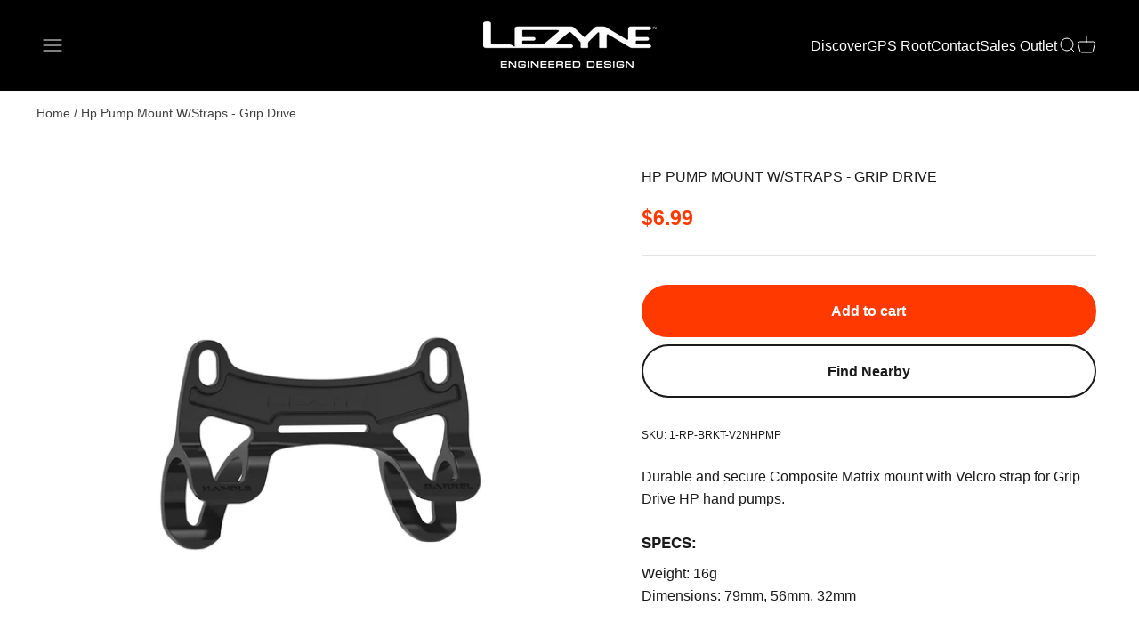

--- FILE ---
content_type: text/html; charset=utf-8
request_url: https://blog.lezyne.com/products/hp-pump-mount-with-straps-new
body_size: 42493
content:
<!doctype html>

<html class="no-js" lang="en" dir="ltr">
  <head>
    <!-- Pandectes rules: must load first in <head> -->
  <script src="//blog.lezyne.com/cdn/shop/files/pandectes-rules.js?v=16848917606394806866"></script>
  
<script src="https://sapi.negate.io/script/deXC3GBZsPnRqkr7hAvbig==?shop=lezyne.myshopify.com"></script>

    <!-- Google tag (gtag.js) -->
<script async src="https://www.googletagmanager.com/gtag/js?id=AW-979691260"></script>
<script>
  window.dataLayer = window.dataLayer || [];
  function gtag(){dataLayer.push(arguments);}
  gtag('js', new Date());

  gtag('config', 'AW-979691260',{'allow_enhanced_conversions': true});
</script>

    

    
    <meta charset="utf-8">
    <meta name="viewport" content="width=device-width, initial-scale=1.0, height=device-height, minimum-scale=1.0, maximum-scale=2.0">
    <meta name="theme-color" content="#000000">

    <title>LEZYNE COMPOSITE MATRIX BIKE MOUNT FOR HP HAND PUMP</title><meta name="description" content="Durable and secure Composite Matrix mount with Velcro strap for Grip Drive HP hand pumps."><link rel="canonical" href="https://ride.lezyne.com/products/hp-pump-mount-with-straps-new"><link rel="shortcut icon" href="//blog.lezyne.com/cdn/shop/files/apple-touch-icon-72x72-precomposed_430x_2833c6d6-aee5-46c0-9330-9a5cecacb5cc.webp?v=1686777785&width=96">
      <link rel="apple-touch-icon" href="//blog.lezyne.com/cdn/shop/files/apple-touch-icon-72x72-precomposed_430x_2833c6d6-aee5-46c0-9330-9a5cecacb5cc.webp?v=1686777785&width=180"><link rel="preconnect" href="https://cdn.shopify.com">
    <link rel="preconnect" href="https://fonts.shopifycdn.com" crossorigin>
    <link rel="dns-prefetch" href="https://productreviews.shopifycdn.com">


<meta property="og:type" content="product">
  <meta property="og:title" content="HP PUMP MOUNT W/STRAPS - GRIP DRIVE">
  <meta property="product:price:amount" content="6.99">
  <meta property="product:price:currency" content="USD"><meta property="og:image" content="http://blog.lezyne.com/cdn/shop/products/1-RP-BRKT-V2NHPMP_NewHPMountWithStraps_Black_v1_R1.jpg?v=1751351260&width=2048">
  <meta property="og:image:secure_url" content="https://blog.lezyne.com/cdn/shop/products/1-RP-BRKT-V2NHPMP_NewHPMountWithStraps_Black_v1_R1.jpg?v=1751351260&width=2048">
  <meta property="og:image:width" content="1500">
  <meta property="og:image:height" content="1500"><meta property="og:description" content="Durable and secure Composite Matrix mount with Velcro strap for Grip Drive HP hand pumps."><meta property="og:url" content="https://ride.lezyne.com/products/hp-pump-mount-with-straps-new">
<meta property="og:site_name" content="Lezyne USA, Inc"><meta name="twitter:card" content="summary"><meta name="twitter:title" content="HP PUMP MOUNT W/STRAPS - GRIP DRIVE">
  <meta name="twitter:description" content="Durable and secure Composite Matrix mount with Velcro strap for Grip Drive HP hand pumps."><meta name="twitter:image" content="https://blog.lezyne.com/cdn/shop/products/1-RP-BRKT-V2NHPMP_NewHPMountWithStraps_Black_v1_R1.jpg?crop=center&height=1200&v=1751351260&width=1200">
  <meta name="twitter:image:alt" content="">
  <script type="application/ld+json">
  {
    "@context": "https://schema.org",
    "@type": "Product",
    "productID": 5368304697506,
    "offers": [{
          "@type": "Offer",
          "name": "HP PUMP MOUNT W\/STRAPS - GRIP DRIVE",
          "availability":"https://schema.org/InStock",
          "price": 6.99,
          "priceCurrency": "USD",
          "priceValidUntil": "2026-01-02","sku": "1-RP-BRKT-V2NHPMP","gtin": "4710582543692","url": "https://ride.lezyne.com/products/hp-pump-mount-with-straps-new?variant=34808959664290"
        }
],"brand": {
      "@type": "Brand",
      "name": "Lezyne USA"
    },
    "name": "HP PUMP MOUNT W\/STRAPS - GRIP DRIVE",
    "description": "Durable and secure Composite Matrix mount with Velcro strap for Grip Drive HP hand pumps.",
    "category": "PUMP ACCESSORIES",
    "url": "https://ride.lezyne.com/products/hp-pump-mount-with-straps-new",
    "sku": "1-RP-BRKT-V2NHPMP","gtin": "4710582543692","image": {
      "@type": "ImageObject",
      "url": "https://blog.lezyne.com/cdn/shop/products/1-RP-BRKT-V2NHPMP_NewHPMountWithStraps_Black_v1_R1.jpg?v=1751351260&width=1024",
      "image": "https://blog.lezyne.com/cdn/shop/products/1-RP-BRKT-V2NHPMP_NewHPMountWithStraps_Black_v1_R1.jpg?v=1751351260&width=1024",
      "name": "",
      "width": "1024",
      "height": "1024"
    }
  }
  </script>



  <script type="application/ld+json">
  {
    "@context": "https://schema.org",
    "@type": "BreadcrumbList",
  "itemListElement": [{
      "@type": "ListItem",
      "position": 1,
      "name": "Home",
      "item": "https://ride.lezyne.com"
    },{
          "@type": "ListItem",
          "position": 2,
          "name": "HP PUMP MOUNT W\/STRAPS - GRIP DRIVE",
          "item": "https://ride.lezyne.com/products/hp-pump-mount-with-straps-new"
        }]
  }
  </script>

<style>/* Typography (heading) */
  
/* Typography (body) */
  



:root {
    /**
     * ---------------------------------------------------------------------
     * SPACING VARIABLES
     *
     * We are using a spacing inspired from frameworks like Tailwind CSS.
     * ---------------------------------------------------------------------
     */
    --spacing-0-5: 0.125rem; /* 2px */
    --spacing-1: 0.25rem; /* 4px */
    --spacing-1-5: 0.375rem; /* 6px */
    --spacing-2: 0.5rem; /* 8px */
    --spacing-2-5: 0.625rem; /* 10px */
    --spacing-3: 0.75rem; /* 12px */
    --spacing-3-5: 0.875rem; /* 14px */
    --spacing-4: 1rem; /* 16px */
    --spacing-4-5: 1.125rem; /* 18px */
    --spacing-5: 1.25rem; /* 20px */
    --spacing-5-5: 1.375rem; /* 22px */
    --spacing-6: 1.5rem; /* 24px */
    --spacing-6-5: 1.625rem; /* 26px */
    --spacing-7: 1.75rem; /* 28px */
    --spacing-7-5: 1.875rem; /* 30px */
    --spacing-8: 2rem; /* 32px */
    --spacing-8-5: 2.125rem; /* 34px */
    --spacing-9: 2.25rem; /* 36px */
    --spacing-9-5: 2.375rem; /* 38px */
    --spacing-10: 2.5rem; /* 40px */
    --spacing-11: 2.75rem; /* 44px */
    --spacing-12: 3rem; /* 48px */
    --spacing-14: 3.5rem; /* 56px */
    --spacing-16: 4rem; /* 64px */
    --spacing-18: 4.5rem; /* 72px */
    --spacing-20: 5rem; /* 80px */
    --spacing-24: 6rem; /* 96px */
    --spacing-28: 7rem; /* 112px */
    --spacing-32: 8rem; /* 128px */
    --spacing-36: 9rem; /* 144px */
    --spacing-40: 10rem; /* 160px */
    --spacing-44: 11rem; /* 176px */
    --spacing-48: 12rem; /* 192px */
    --spacing-52: 13rem; /* 208px */
    --spacing-56: 14rem; /* 224px */
    --spacing-60: 15rem; /* 240px */
    --spacing-64: 16rem; /* 256px */
    --spacing-72: 18rem; /* 288px */
    --spacing-80: 20rem; /* 320px */
    --spacing-96: 24rem; /* 384px */

    /* Container */
    --container-max-width: 1300px;
    --container-narrow-max-width: 1050px;
    --container-gutter: var(--spacing-5);
    --section-outer-spacing-block: var(--spacing-12);
    --section-inner-max-spacing-block: var(--spacing-10);
    --section-inner-spacing-inline: var(--container-gutter);
    --section-stack-spacing-block: var(--spacing-8);

    /* Grid gutter */
    --grid-gutter: var(--spacing-5);

    /* Product list settings */
    --product-list-row-gap: var(--spacing-8);
    --product-list-column-gap: var(--grid-gutter);

    /* Form settings */
    --input-gap: var(--spacing-2);
    --input-height: 2.625rem;
    --input-padding-inline: var(--spacing-4);

    /* Other sizes */
    --sticky-area-height: calc(var(--sticky-announcement-bar-enabled, 0) * var(--announcement-bar-height, 0px) + var(--sticky-header-enabled, 0) * var(--header-height, 0px));

    /* RTL support */
    --transform-logical-flip: 1;
    --transform-origin-start: left;
    --transform-origin-end: right;

    /**
     * ---------------------------------------------------------------------
     * TYPOGRAPHY
     * ---------------------------------------------------------------------
     */

    /* Font properties */
   
    /*Original before marc modified
    --heading-font-family: , ;*/

    --heading-font-family: 'LeagueGothic', sans-serif;
    
    
    --heading-font-weight: light;

    
    --heading-font-style: ;
    --heading-text-transform: normal;
    --heading-letter-spacing: 0.015em;
    --text-font-family: Helvetica, Arial, sans-serif;
    --text-font-weight: 400;
    --text-font-style: normal;
    --text-letter-spacing: 0.0em;

    /* Font sizes */
    --text-h0: 3rem;
    --text-h1: 2.5rem;
    --text-h2: 2rem;
    --text-h3: 1.5rem;
    --text-h4: 1.375rem;
    --text-h5: 1.125rem;
    --text-h6: 1rem;
    --text-xs: 0.6875rem;
    --text-sm: 0.75rem;
    --text-base: 0.875rem;
    --text-lg: 1.125rem;

    /**
     * ---------------------------------------------------------------------
     * COLORS
     * ---------------------------------------------------------------------
     */

    /* Color settings */--accent: 26 26 26;
    --text-primary: 26 26 26;
    --background-primary: 255 255 255;
    --dialog-background: 255 255 255;
    --border-color: var(--text-color, var(--text-primary)) / 0.12;

    /* Button colors */
    --button-background-primary: 26 26 26;
    --button-text-primary: 255 255 255;
    --button-background-secondary: 153 153 152;
    --button-text-secondary: 255 255 255;

    /* Status colors */
    --success-background: 255 231 224;
    --success-text: 255 57 0;
    --warning-background: 255 246 233;
    --warning-text: 255 183 74;
    --error-background: 254 231 231;
    --error-text: 248 58 58;

    /* Product colors */
    --on-sale-text: 255 57 0;
    --on-sale-badge-background: 255 57 0;
    --on-sale-badge-text: 255 255 255;
    --sold-out-badge-background: 0 0 0;
    --sold-out-badge-text: 255 255 255;
    --primary-badge-background: 128 60 238;
    --primary-badge-text: 255 255 255;
    --star-color: 255 57 0;
    --product-card-background: 255 255 255;
    --product-card-text: 26 26 26;

    /* Header colors */
    --header-background: 0 0 0;
    --header-text: 255 255 255;

    /* Footer colors */
    --footer-background: 0 0 0;
    --footer-text: 255 255 255;

    /* Rounded variables (used for border radius) */
    --rounded-xs: 0.25rem;
    --rounded-sm: 0.125rem;
    --rounded: 0.25rem;
    --rounded-lg: 0.5rem;
    --rounded-full: 9999px;

    --rounded-button: 3.75rem;
    --rounded-input: 0.125rem;

    /* Box shadow */
    --shadow-sm: 0 2px 8px rgb(var(--text-primary) / 0.0);
    --shadow: 0 5px 15px rgb(var(--text-primary) / 0.0);
    --shadow-md: 0 5px 30px rgb(var(--text-primary) / 0.0);
    --shadow-block: 0px 18px 50px rgb(var(--text-primary) / 0.0);

    /**
     * ---------------------------------------------------------------------
     * OTHER
     * ---------------------------------------------------------------------
     */

    --cursor-close-svg-url: url(//blog.lezyne.com/cdn/shop/t/33/assets/cursor-close.svg?v=140945711146721950141723137588);
    --cursor-zoom-in-svg-url: url(//blog.lezyne.com/cdn/shop/t/33/assets/cursor-zoom-in.svg?v=154953035094101115921723137588);
    --cursor-zoom-out-svg-url: url(//blog.lezyne.com/cdn/shop/t/33/assets/cursor-zoom-out.svg?v=16155520337305705181723137588);
    --checkmark-svg-url: url(//blog.lezyne.com/cdn/shop/t/33/assets/checkmark.svg?v=77552481021870063511723137588);
  }

  [dir="rtl"]:root {
    /* RTL support */
    --transform-logical-flip: -1;
    --transform-origin-start: right;
    --transform-origin-end: left;
  }

  @media screen and (min-width: 700px) {
    :root {
      /* Typography (font size) */
      --text-h0: 4rem;
      --text-h1: 3rem;
      --text-h2: 2.5rem;
      --text-h3: 2rem;
      --text-h4: 1.625rem;
      --text-h5: 1.25rem;
      --text-h6: 1.125rem;

      --text-xs: 0.75rem;
      --text-sm: 0.875rem;
      --text-base: 1.0rem;
      --text-lg: 1.25rem;

      /* Spacing */
      --container-gutter: 2rem;
      --section-outer-spacing-block: var(--spacing-16);
      --section-inner-max-spacing-block: var(--spacing-12);
      --section-inner-spacing-inline: var(--spacing-12);
      --section-stack-spacing-block: var(--spacing-12);

      /* Grid gutter */
      --grid-gutter: var(--spacing-6);

      /* Product list settings */
      --product-list-row-gap: var(--spacing-12);

      /* Form settings */
      --input-gap: 1rem;
      --input-height: 3.125rem;
      --input-padding-inline: var(--spacing-5);
    }
  }

  @media screen and (min-width: 1000px) {
    :root {
      /* Spacing settings */
      --container-gutter: var(--spacing-12);
      --section-outer-spacing-block: var(--spacing-18);
      --section-inner-max-spacing-block: var(--spacing-16);
      --section-inner-spacing-inline: var(--spacing-16);
      --section-stack-spacing-block: var(--spacing-12);
    }
  }

  @media screen and (min-width: 1150px) {
    :root {
      /* Spacing settings */
      --container-gutter: var(--spacing-12);
      --section-outer-spacing-block: var(--spacing-20);
      --section-inner-max-spacing-block: var(--spacing-16);
      --section-inner-spacing-inline: var(--spacing-16);
      --section-stack-spacing-block: var(--spacing-12);
    }
  }

  @media screen and (min-width: 1400px) {
    :root {
      /* Typography (font size) */
      --text-h0: 5rem;
      --text-h1: 3.75rem;
      --text-h2: 3rem;
      --text-h3: 2.25rem;
      --text-h4: 2rem;
      --text-h5: 1.5rem;
      --text-h6: 1.25rem;

      --section-outer-spacing-block: var(--spacing-24);
      --section-inner-max-spacing-block: var(--spacing-18);
      --section-inner-spacing-inline: var(--spacing-18);
    }
  }

  @media screen and (min-width: 1600px) {
    :root {
      --section-outer-spacing-block: var(--spacing-24);
      --section-inner-max-spacing-block: var(--spacing-20);
      --section-inner-spacing-inline: var(--spacing-20);
    }
  }

  /**
   * ---------------------------------------------------------------------
   * LIQUID DEPENDANT CSS
   *
   * Our main CSS is Liquid free, but some very specific features depend on
   * theme settings, so we have them here
   * ---------------------------------------------------------------------
   */
  .button.not-transparent:hover {
    background:white;
    color:black;
    border:1px solid black;
  }@media screen and (pointer: fine) {
        /* The !important are for the Shopify Payment button to ensure we override the default from Shopify styles */
        .button:not([disabled]):not(.not-transparent):not(.button--outline):hover, .btn:not([disabled]):hover, .shopify-payment-button__button--unbranded:not([disabled]):hover {
          background-color: transparent !important;
          color: rgb(var(--button-outline-color) / var(--button-background-opacity, 1)) !important;
          box-shadow: inset 0 0 0 2px currentColor !important;
        }

        .button--outline:not([disabled]):hover {
          background: rgb(var(--button-background));
          color: rgb(var(--button-text-color));
          box-shadow: inset 0 0 0 2px rgb(var(--button-background));
        }
      }</style><script>
  document.documentElement.classList.replace('no-js', 'js');

  // This allows to expose several variables to the global scope, to be used in scripts
  window.themeVariables = {
    settings: {
      showPageTransition: true,
      headingApparition: "none",
      pageType: "product",
      moneyFormat: "${{amount}}",
      moneyWithCurrencyFormat: "${{amount}} USD",
      currencyCodeEnabled: false,
      cartType: "drawer",
      showDiscount: false,
      discountMode: "saving"
    },

    strings: {
      accessibilityClose: "Close",
      accessibilityNext: "Next",
      accessibilityPrevious: "Previous",
      addToCartButton: "Add to cart",
      soldOutButton: "Sold out",
      preOrderButton: "Pre-order",
      unavailableButton: "Unavailable",
      closeGallery: "Close gallery",
      zoomGallery: "Zoom",
      errorGallery: "Image cannot be loaded",
      soldOutBadge: "Sold out",
      discountBadge: "Save @@",
      sku: "SKU:",
      searchNoResults: "No results could be found.",
      addOrderNote: "Add order note",
      editOrderNote: "Edit order note",
      shippingEstimatorNoResults: "Sorry, we do not ship to your address.",
      shippingEstimatorOneResult: "There is one shipping rate for your address:",
      shippingEstimatorMultipleResults: "There are several shipping rates for your address:",
      shippingEstimatorError: "One or more error occurred while retrieving shipping rates:"
    },

    breakpoints: {
      'sm': 'screen and (min-width: 700px)',
      'md': 'screen and (min-width: 1000px)',
      'lg': 'screen and (min-width: 1150px)',
      'xl': 'screen and (min-width: 1400px)',

      'sm-max': 'screen and (max-width: 699px)',
      'md-max': 'screen and (max-width: 999px)',
      'lg-max': 'screen and (max-width: 1149px)',
      'xl-max': 'screen and (max-width: 1399px)'
    }
  };window.addEventListener('DOMContentLoaded', () => {
      const isReloaded = (window.performance.navigation && window.performance.navigation.type === 1) || window.performance.getEntriesByType('navigation').map((nav) => nav.type).includes('reload');

      if ('animate' in document.documentElement && window.matchMedia('(prefers-reduced-motion: no-preference)').matches && document.referrer.includes(location.host) && !isReloaded) {
        document.body.animate({opacity: [0, 1]}, {duration: 115, fill: 'forwards'});
      }
    });

    window.addEventListener('pageshow', (event) => {
      document.body.classList.remove('page-transition');

      if (event.persisted) {
        document.body.animate({opacity: [0, 1]}, {duration: 0, fill: 'forwards'});
      }
    });// For detecting native share
  document.documentElement.classList.add(`native-share--${navigator.share ? 'enabled' : 'disabled'}`);// We save the product ID in local storage to be eventually used for recently viewed section
    try {
      const recentlyViewedProducts = new Set(JSON.parse(localStorage.getItem('theme:recently-viewed-products') || '[]'));

      recentlyViewedProducts.delete(5368304697506); // Delete first to re-move the product
      recentlyViewedProducts.add(5368304697506);

      localStorage.setItem('theme:recently-viewed-products', JSON.stringify(Array.from(recentlyViewedProducts.values()).reverse()));
    } catch (e) {
      // Safari in private mode does not allow setting item, we silently fail
    }</script><script type="module" src="//blog.lezyne.com/cdn/shop/t/33/assets/vendor.min.js?v=172288138473275456561723137588"></script>
    <script type="module" src="//blog.lezyne.com/cdn/shop/t/33/assets/theme.js?v=143667104188537795411730924154"></script>
    <script type="module" src="//blog.lezyne.com/cdn/shop/t/33/assets/sections.js?v=43167305515649402171730924169"></script>

    <script>window.performance && window.performance.mark && window.performance.mark('shopify.content_for_header.start');</script><meta name="google-site-verification" content="pIH_v5-lq7OPrAb23SawiwDQzTSCawRQ4-PbXkWadiI">
<meta name="facebook-domain-verification" content="k0ivh272m8iisvjudtdw04q0j3sez7">
<meta id="shopify-digital-wallet" name="shopify-digital-wallet" content="/4312465494/digital_wallets/dialog">
<meta name="shopify-checkout-api-token" content="0882b08e6700da72e9bba4b832c16dea">
<link rel="alternate" type="application/json+oembed" href="https://ride.lezyne.com/products/hp-pump-mount-with-straps-new.oembed">
<script async="async" src="/checkouts/internal/preloads.js?locale=en-US"></script>
<link rel="preconnect" href="https://shop.app" crossorigin="anonymous">
<script async="async" src="https://shop.app/checkouts/internal/preloads.js?locale=en-US&shop_id=4312465494" crossorigin="anonymous"></script>
<script id="apple-pay-shop-capabilities" type="application/json">{"shopId":4312465494,"countryCode":"US","currencyCode":"USD","merchantCapabilities":["supports3DS"],"merchantId":"gid:\/\/shopify\/Shop\/4312465494","merchantName":"Lezyne USA, Inc","requiredBillingContactFields":["postalAddress","email","phone"],"requiredShippingContactFields":["postalAddress","email","phone"],"shippingType":"shipping","supportedNetworks":["visa","masterCard","amex","discover","elo","jcb"],"total":{"type":"pending","label":"Lezyne USA, Inc","amount":"1.00"},"shopifyPaymentsEnabled":true,"supportsSubscriptions":true}</script>
<script id="shopify-features" type="application/json">{"accessToken":"0882b08e6700da72e9bba4b832c16dea","betas":["rich-media-storefront-analytics"],"domain":"blog.lezyne.com","predictiveSearch":true,"shopId":4312465494,"locale":"en"}</script>
<script>var Shopify = Shopify || {};
Shopify.shop = "lezyne.myshopify.com";
Shopify.locale = "en";
Shopify.currency = {"active":"USD","rate":"1.0"};
Shopify.country = "US";
Shopify.theme = {"name":"Merged changes - Prep for Publish - August 8th","id":144099737845,"schema_name":"Impact","schema_version":"3.1.0","theme_store_id":1190,"role":"main"};
Shopify.theme.handle = "null";
Shopify.theme.style = {"id":null,"handle":null};
Shopify.cdnHost = "blog.lezyne.com/cdn";
Shopify.routes = Shopify.routes || {};
Shopify.routes.root = "/";</script>
<script type="module">!function(o){(o.Shopify=o.Shopify||{}).modules=!0}(window);</script>
<script>!function(o){function n(){var o=[];function n(){o.push(Array.prototype.slice.apply(arguments))}return n.q=o,n}var t=o.Shopify=o.Shopify||{};t.loadFeatures=n(),t.autoloadFeatures=n()}(window);</script>
<script>
  window.ShopifyPay = window.ShopifyPay || {};
  window.ShopifyPay.apiHost = "shop.app\/pay";
  window.ShopifyPay.redirectState = null;
</script>
<script id="shop-js-analytics" type="application/json">{"pageType":"product"}</script>
<script defer="defer" async type="module" src="//blog.lezyne.com/cdn/shopifycloud/shop-js/modules/v2/client.init-shop-cart-sync_DtuiiIyl.en.esm.js"></script>
<script defer="defer" async type="module" src="//blog.lezyne.com/cdn/shopifycloud/shop-js/modules/v2/chunk.common_CUHEfi5Q.esm.js"></script>
<script type="module">
  await import("//blog.lezyne.com/cdn/shopifycloud/shop-js/modules/v2/client.init-shop-cart-sync_DtuiiIyl.en.esm.js");
await import("//blog.lezyne.com/cdn/shopifycloud/shop-js/modules/v2/chunk.common_CUHEfi5Q.esm.js");

  window.Shopify.SignInWithShop?.initShopCartSync?.({"fedCMEnabled":true,"windoidEnabled":true});

</script>
<script>
  window.Shopify = window.Shopify || {};
  if (!window.Shopify.featureAssets) window.Shopify.featureAssets = {};
  window.Shopify.featureAssets['shop-js'] = {"shop-cart-sync":["modules/v2/client.shop-cart-sync_DFoTY42P.en.esm.js","modules/v2/chunk.common_CUHEfi5Q.esm.js"],"init-fed-cm":["modules/v2/client.init-fed-cm_D2UNy1i2.en.esm.js","modules/v2/chunk.common_CUHEfi5Q.esm.js"],"init-shop-email-lookup-coordinator":["modules/v2/client.init-shop-email-lookup-coordinator_BQEe2rDt.en.esm.js","modules/v2/chunk.common_CUHEfi5Q.esm.js"],"shop-cash-offers":["modules/v2/client.shop-cash-offers_3CTtReFF.en.esm.js","modules/v2/chunk.common_CUHEfi5Q.esm.js","modules/v2/chunk.modal_BewljZkx.esm.js"],"shop-button":["modules/v2/client.shop-button_C6oxCjDL.en.esm.js","modules/v2/chunk.common_CUHEfi5Q.esm.js"],"init-windoid":["modules/v2/client.init-windoid_5pix8xhK.en.esm.js","modules/v2/chunk.common_CUHEfi5Q.esm.js"],"avatar":["modules/v2/client.avatar_BTnouDA3.en.esm.js"],"init-shop-cart-sync":["modules/v2/client.init-shop-cart-sync_DtuiiIyl.en.esm.js","modules/v2/chunk.common_CUHEfi5Q.esm.js"],"shop-toast-manager":["modules/v2/client.shop-toast-manager_BYv_8cH1.en.esm.js","modules/v2/chunk.common_CUHEfi5Q.esm.js"],"pay-button":["modules/v2/client.pay-button_FnF9EIkY.en.esm.js","modules/v2/chunk.common_CUHEfi5Q.esm.js"],"shop-login-button":["modules/v2/client.shop-login-button_CH1KUpOf.en.esm.js","modules/v2/chunk.common_CUHEfi5Q.esm.js","modules/v2/chunk.modal_BewljZkx.esm.js"],"init-customer-accounts-sign-up":["modules/v2/client.init-customer-accounts-sign-up_aj7QGgYS.en.esm.js","modules/v2/client.shop-login-button_CH1KUpOf.en.esm.js","modules/v2/chunk.common_CUHEfi5Q.esm.js","modules/v2/chunk.modal_BewljZkx.esm.js"],"init-shop-for-new-customer-accounts":["modules/v2/client.init-shop-for-new-customer-accounts_NbnYRf_7.en.esm.js","modules/v2/client.shop-login-button_CH1KUpOf.en.esm.js","modules/v2/chunk.common_CUHEfi5Q.esm.js","modules/v2/chunk.modal_BewljZkx.esm.js"],"init-customer-accounts":["modules/v2/client.init-customer-accounts_ppedhqCH.en.esm.js","modules/v2/client.shop-login-button_CH1KUpOf.en.esm.js","modules/v2/chunk.common_CUHEfi5Q.esm.js","modules/v2/chunk.modal_BewljZkx.esm.js"],"shop-follow-button":["modules/v2/client.shop-follow-button_CMIBBa6u.en.esm.js","modules/v2/chunk.common_CUHEfi5Q.esm.js","modules/v2/chunk.modal_BewljZkx.esm.js"],"lead-capture":["modules/v2/client.lead-capture_But0hIyf.en.esm.js","modules/v2/chunk.common_CUHEfi5Q.esm.js","modules/v2/chunk.modal_BewljZkx.esm.js"],"checkout-modal":["modules/v2/client.checkout-modal_BBxc70dQ.en.esm.js","modules/v2/chunk.common_CUHEfi5Q.esm.js","modules/v2/chunk.modal_BewljZkx.esm.js"],"shop-login":["modules/v2/client.shop-login_hM3Q17Kl.en.esm.js","modules/v2/chunk.common_CUHEfi5Q.esm.js","modules/v2/chunk.modal_BewljZkx.esm.js"],"payment-terms":["modules/v2/client.payment-terms_CAtGlQYS.en.esm.js","modules/v2/chunk.common_CUHEfi5Q.esm.js","modules/v2/chunk.modal_BewljZkx.esm.js"]};
</script>
<script id="__st">var __st={"a":4312465494,"offset":-28800,"reqid":"7a3a4f8f-309e-49f4-8741-bb600679c243-1766495437","pageurl":"blog.lezyne.com\/products\/hp-pump-mount-with-straps-new","u":"1ebd76c89f1e","p":"product","rtyp":"product","rid":5368304697506};</script>
<script>window.ShopifyPaypalV4VisibilityTracking = true;</script>
<script id="captcha-bootstrap">!function(){'use strict';const t='contact',e='account',n='new_comment',o=[[t,t],['blogs',n],['comments',n],[t,'customer']],c=[[e,'customer_login'],[e,'guest_login'],[e,'recover_customer_password'],[e,'create_customer']],r=t=>t.map((([t,e])=>`form[action*='/${t}']:not([data-nocaptcha='true']) input[name='form_type'][value='${e}']`)).join(','),a=t=>()=>t?[...document.querySelectorAll(t)].map((t=>t.form)):[];function s(){const t=[...o],e=r(t);return a(e)}const i='password',u='form_key',d=['recaptcha-v3-token','g-recaptcha-response','h-captcha-response',i],f=()=>{try{return window.sessionStorage}catch{return}},m='__shopify_v',_=t=>t.elements[u];function p(t,e,n=!1){try{const o=window.sessionStorage,c=JSON.parse(o.getItem(e)),{data:r}=function(t){const{data:e,action:n}=t;return t[m]||n?{data:e,action:n}:{data:t,action:n}}(c);for(const[e,n]of Object.entries(r))t.elements[e]&&(t.elements[e].value=n);n&&o.removeItem(e)}catch(o){console.error('form repopulation failed',{error:o})}}const l='form_type',E='cptcha';function T(t){t.dataset[E]=!0}const w=window,h=w.document,L='Shopify',v='ce_forms',y='captcha';let A=!1;((t,e)=>{const n=(g='f06e6c50-85a8-45c8-87d0-21a2b65856fe',I='https://cdn.shopify.com/shopifycloud/storefront-forms-hcaptcha/ce_storefront_forms_captcha_hcaptcha.v1.5.2.iife.js',D={infoText:'Protected by hCaptcha',privacyText:'Privacy',termsText:'Terms'},(t,e,n)=>{const o=w[L][v],c=o.bindForm;if(c)return c(t,g,e,D).then(n);var r;o.q.push([[t,g,e,D],n]),r=I,A||(h.body.append(Object.assign(h.createElement('script'),{id:'captcha-provider',async:!0,src:r})),A=!0)});var g,I,D;w[L]=w[L]||{},w[L][v]=w[L][v]||{},w[L][v].q=[],w[L][y]=w[L][y]||{},w[L][y].protect=function(t,e){n(t,void 0,e),T(t)},Object.freeze(w[L][y]),function(t,e,n,w,h,L){const[v,y,A,g]=function(t,e,n){const i=e?o:[],u=t?c:[],d=[...i,...u],f=r(d),m=r(i),_=r(d.filter((([t,e])=>n.includes(e))));return[a(f),a(m),a(_),s()]}(w,h,L),I=t=>{const e=t.target;return e instanceof HTMLFormElement?e:e&&e.form},D=t=>v().includes(t);t.addEventListener('submit',(t=>{const e=I(t);if(!e)return;const n=D(e)&&!e.dataset.hcaptchaBound&&!e.dataset.recaptchaBound,o=_(e),c=g().includes(e)&&(!o||!o.value);(n||c)&&t.preventDefault(),c&&!n&&(function(t){try{if(!f())return;!function(t){const e=f();if(!e)return;const n=_(t);if(!n)return;const o=n.value;o&&e.removeItem(o)}(t);const e=Array.from(Array(32),(()=>Math.random().toString(36)[2])).join('');!function(t,e){_(t)||t.append(Object.assign(document.createElement('input'),{type:'hidden',name:u})),t.elements[u].value=e}(t,e),function(t,e){const n=f();if(!n)return;const o=[...t.querySelectorAll(`input[type='${i}']`)].map((({name:t})=>t)),c=[...d,...o],r={};for(const[a,s]of new FormData(t).entries())c.includes(a)||(r[a]=s);n.setItem(e,JSON.stringify({[m]:1,action:t.action,data:r}))}(t,e)}catch(e){console.error('failed to persist form',e)}}(e),e.submit())}));const S=(t,e)=>{t&&!t.dataset[E]&&(n(t,e.some((e=>e===t))),T(t))};for(const o of['focusin','change'])t.addEventListener(o,(t=>{const e=I(t);D(e)&&S(e,y())}));const B=e.get('form_key'),M=e.get(l),P=B&&M;t.addEventListener('DOMContentLoaded',(()=>{const t=y();if(P)for(const e of t)e.elements[l].value===M&&p(e,B);[...new Set([...A(),...v().filter((t=>'true'===t.dataset.shopifyCaptcha))])].forEach((e=>S(e,t)))}))}(h,new URLSearchParams(w.location.search),n,t,e,['guest_login'])})(!0,!0)}();</script>
<script integrity="sha256-4kQ18oKyAcykRKYeNunJcIwy7WH5gtpwJnB7kiuLZ1E=" data-source-attribution="shopify.loadfeatures" defer="defer" src="//blog.lezyne.com/cdn/shopifycloud/storefront/assets/storefront/load_feature-a0a9edcb.js" crossorigin="anonymous"></script>
<script crossorigin="anonymous" defer="defer" src="//blog.lezyne.com/cdn/shopifycloud/storefront/assets/shopify_pay/storefront-65b4c6d7.js?v=20250812"></script>
<script data-source-attribution="shopify.dynamic_checkout.dynamic.init">var Shopify=Shopify||{};Shopify.PaymentButton=Shopify.PaymentButton||{isStorefrontPortableWallets:!0,init:function(){window.Shopify.PaymentButton.init=function(){};var t=document.createElement("script");t.src="https://blog.lezyne.com/cdn/shopifycloud/portable-wallets/latest/portable-wallets.en.js",t.type="module",document.head.appendChild(t)}};
</script>
<script data-source-attribution="shopify.dynamic_checkout.buyer_consent">
  function portableWalletsHideBuyerConsent(e){var t=document.getElementById("shopify-buyer-consent"),n=document.getElementById("shopify-subscription-policy-button");t&&n&&(t.classList.add("hidden"),t.setAttribute("aria-hidden","true"),n.removeEventListener("click",e))}function portableWalletsShowBuyerConsent(e){var t=document.getElementById("shopify-buyer-consent"),n=document.getElementById("shopify-subscription-policy-button");t&&n&&(t.classList.remove("hidden"),t.removeAttribute("aria-hidden"),n.addEventListener("click",e))}window.Shopify?.PaymentButton&&(window.Shopify.PaymentButton.hideBuyerConsent=portableWalletsHideBuyerConsent,window.Shopify.PaymentButton.showBuyerConsent=portableWalletsShowBuyerConsent);
</script>
<script data-source-attribution="shopify.dynamic_checkout.cart.bootstrap">document.addEventListener("DOMContentLoaded",(function(){function t(){return document.querySelector("shopify-accelerated-checkout-cart, shopify-accelerated-checkout")}if(t())Shopify.PaymentButton.init();else{new MutationObserver((function(e,n){t()&&(Shopify.PaymentButton.init(),n.disconnect())})).observe(document.body,{childList:!0,subtree:!0})}}));
</script>
<link id="shopify-accelerated-checkout-styles" rel="stylesheet" media="screen" href="https://blog.lezyne.com/cdn/shopifycloud/portable-wallets/latest/accelerated-checkout-backwards-compat.css" crossorigin="anonymous">
<style id="shopify-accelerated-checkout-cart">
        #shopify-buyer-consent {
  margin-top: 1em;
  display: inline-block;
  width: 100%;
}

#shopify-buyer-consent.hidden {
  display: none;
}

#shopify-subscription-policy-button {
  background: none;
  border: none;
  padding: 0;
  text-decoration: underline;
  font-size: inherit;
  cursor: pointer;
}

#shopify-subscription-policy-button::before {
  box-shadow: none;
}

      </style>

<script>window.performance && window.performance.mark && window.performance.mark('shopify.content_for_header.end');</script>
<link href="//blog.lezyne.com/cdn/shop/t/33/assets/theme-liquid.css?v=102916047123216518441723137588" rel="stylesheet" type="text/css" media="all" /><link href="//blog.lezyne.com/cdn/shop/t/33/assets/theme.css?v=52180800980818760591757562614" rel="stylesheet" type="text/css" media="all" />
        <!-- candyrack-script -->
        <script src="https://candyrack.ds-cdn.com/static/main.js?shop=lezyne.myshopify.com"></script>
        <!-- / candyrack-script -->
        
        

<!-- BEGIN app block: shopify://apps/pandectes-gdpr/blocks/banner/58c0baa2-6cc1-480c-9ea6-38d6d559556a -->
  
    <script>
      if (!window.PandectesRulesSettings) {
        window.PandectesRulesSettings = {"store":{"id":4312465494,"adminMode":false,"headless":false,"storefrontRootDomain":"","checkoutRootDomain":"","storefrontAccessToken":""},"banner":{"revokableTrigger":false,"cookiesBlockedByDefault":"7","hybridStrict":false,"isActive":true},"geolocation":{"auOnly":false,"brOnly":false,"caOnly":false,"chOnly":false,"euOnly":false,"jpOnly":false,"nzOnly":false,"quOnly":false,"thOnly":false,"zaOnly":false,"canadaOnly":false,"canadaLaw25":false,"canadaPipeda":false,"globalVisibility":true},"blocker":{"isActive":false,"googleConsentMode":{"isActive":true,"id":"","analyticsId":"G-8BCCNSCYFL","onlyGtm":false,"adwordsId":"AW-979691260","adStorageCategory":4,"analyticsStorageCategory":2,"functionalityStorageCategory":1,"personalizationStorageCategory":1,"securityStorageCategory":0,"customEvent":false,"redactData":false,"urlPassthrough":false,"dataLayerProperty":"dataLayer","waitForUpdate":500,"useNativeChannel":false,"debugMode":false},"facebookPixel":{"isActive":false,"id":"","ldu":false},"microsoft":{"isActive":false,"uetTags":""},"clarity":{"isActive":false,"id":""},"rakuten":{"isActive":false,"cmp":false,"ccpa":false},"gpcIsActive":true,"klaviyoIsActive":false,"defaultBlocked":7,"patterns":{"whiteList":[],"blackList":{"1":[],"2":[],"4":[],"8":[]},"iframesWhiteList":[],"iframesBlackList":{"1":[],"2":[],"4":[],"8":[]},"beaconsWhiteList":[],"beaconsBlackList":{"1":[],"2":[],"4":[],"8":[]}}}};
        window.PandectesRulesSettings.auto = true;
        const rulesScript = document.createElement('script');
        rulesScript.src = "https://cdn.shopify.com/extensions/019b0cdb-4e98-7c2e-b427-b375ee3b753f/gdpr-203/assets/pandectes-rules.js";
        const firstChild = document.head.firstChild;
        document.head.insertBefore(rulesScript, firstChild);
      }
    </script>
  
  <script>
    
      window.PandectesSettings = {"store":{"id":4312465494,"plan":"plus","theme":"Merged changes - Prep for Publish - August 8th","primaryLocale":"en","adminMode":false,"headless":false,"storefrontRootDomain":"","checkoutRootDomain":"","storefrontAccessToken":""},"tsPublished":1760579713,"declaration":{"declDays":"","declName":"","declPath":"","declType":"","isActive":false,"showType":true,"declHours":"","declWeeks":"","declYears":"","declDomain":"","declMonths":"","declMinutes":"","declPurpose":"","declSeconds":"","declSession":"","showPurpose":false,"declProvider":"","showProvider":true,"declIntroText":"","declRetention":"","declFirstParty":"","declThirdParty":"","showDateGenerated":true},"language":{"unpublished":[],"languageMode":"Single","fallbackLanguage":"en","languageDetection":"locale","languagesSupported":[]},"texts":{"managed":{"headerText":{"en":"We respect your privacy"},"consentText":{"en":"Our website uses cookies to ensure you get the best experience. The collection, sharing, and use of personal data can be used for personalization of ads.\n"},"linkText":{"en":"Lezyne's Privacy Policy"},"imprintText":{"en":"Imprint"},"googleLinkText":{"en":"Google's Privacy Terms"},"allowButtonText":{"en":"Accept"},"denyButtonText":{"en":"Decline"},"dismissButtonText":{"en":"Ok"},"leaveSiteButtonText":{"en":"Leave this site"},"preferencesButtonText":{"en":"Preferences"},"cookiePolicyText":{"en":"Cookie policy"},"preferencesPopupTitleText":{"en":"Manage consent preferences"},"preferencesPopupIntroText":{"en":"We use cookies to optimize website functionality, analyze the performance, and provide personalized experience to you. Some cookies are essential to make the website operate and function correctly. Those cookies cannot be disabled. In this window you can manage your preference of cookies."},"preferencesPopupSaveButtonText":{"en":"Save preferences"},"preferencesPopupCloseButtonText":{"en":"Close"},"preferencesPopupAcceptAllButtonText":{"en":"Accept all"},"preferencesPopupRejectAllButtonText":{"en":"Reject all"},"cookiesDetailsText":{"en":"Cookies details"},"preferencesPopupAlwaysAllowedText":{"en":"Always allowed"},"accessSectionParagraphText":{"en":"You have the right to request access to your data at any time."},"accessSectionTitleText":{"en":"Data portability"},"accessSectionAccountInfoActionText":{"en":"Personal data"},"accessSectionDownloadReportActionText":{"en":"Request export"},"accessSectionGDPRRequestsActionText":{"en":"Data subject requests"},"accessSectionOrdersRecordsActionText":{"en":"Orders"},"rectificationSectionParagraphText":{"en":"You have the right to request your data to be updated whenever you think it is appropriate."},"rectificationSectionTitleText":{"en":"Data Rectification"},"rectificationCommentPlaceholder":{"en":"Describe what you want to be updated"},"rectificationCommentValidationError":{"en":"Comment is required"},"rectificationSectionEditAccountActionText":{"en":"Request an update"},"erasureSectionTitleText":{"en":"Right to be forgotten"},"erasureSectionParagraphText":{"en":"You have the right to ask all your data to be erased. After that, you will no longer be able to access your account."},"erasureSectionRequestDeletionActionText":{"en":"Request personal data deletion"},"consentDate":{"en":"Consent date"},"consentId":{"en":"Consent ID"},"consentSectionChangeConsentActionText":{"en":"Change consent preference"},"consentSectionConsentedText":{"en":"You consented to the cookies policy of this website on"},"consentSectionNoConsentText":{"en":"You have not consented to the cookies policy of this website."},"consentSectionTitleText":{"en":"Your cookie consent"},"consentStatus":{"en":"Consent preference"},"confirmationFailureMessage":{"en":"Your request was not verified. Please try again and if problem persists, contact store owner for assistance"},"confirmationFailureTitle":{"en":"A problem occurred"},"confirmationSuccessMessage":{"en":"We will soon get back to you as to your request."},"confirmationSuccessTitle":{"en":"Your request is verified"},"guestsSupportEmailFailureMessage":{"en":"Your request was not submitted. Please try again and if problem persists, contact store owner for assistance."},"guestsSupportEmailFailureTitle":{"en":"A problem occurred"},"guestsSupportEmailPlaceholder":{"en":"E-mail address"},"guestsSupportEmailSuccessMessage":{"en":"If you are registered as a customer of this store, you will soon receive an email with instructions on how to proceed."},"guestsSupportEmailSuccessTitle":{"en":"Thank you for your request"},"guestsSupportEmailValidationError":{"en":"Email is not valid"},"guestsSupportInfoText":{"en":"Please login with your customer account to further proceed."},"submitButton":{"en":"Submit"},"submittingButton":{"en":"Submitting..."},"cancelButton":{"en":"Cancel"},"declIntroText":{"en":"We use cookies to optimize website functionality, analyze the performance, and provide personalized experience to you. Some cookies are essential to make the website operate and function correctly. Those cookies cannot be disabled. In this window you can manage your preference of cookies."},"declName":{"en":"Name"},"declPurpose":{"en":"Purpose"},"declType":{"en":"Type"},"declRetention":{"en":"Retention"},"declProvider":{"en":"Provider"},"declFirstParty":{"en":"First-party"},"declThirdParty":{"en":"Third-party"},"declSeconds":{"en":"seconds"},"declMinutes":{"en":"minutes"},"declHours":{"en":"hours"},"declDays":{"en":"days"},"declWeeks":{"en":"week(s)"},"declMonths":{"en":"months"},"declYears":{"en":"years"},"declSession":{"en":"Session"},"declDomain":{"en":"Domain"},"declPath":{"en":"Path"}},"categories":{"strictlyNecessaryCookiesTitleText":{"en":"Strictly necessary cookies"},"strictlyNecessaryCookiesDescriptionText":{"en":"These cookies are essential in order to enable you to move around the website and use its features, such as accessing secure areas of the website. The website cannot function properly without these cookies."},"functionalityCookiesTitleText":{"en":"Functional cookies"},"functionalityCookiesDescriptionText":{"en":"These cookies enable the site to provide enhanced functionality and personalisation. They may be set by us or by third party providers whose services we have added to our pages. If you do not allow these cookies then some or all of these services may not function properly."},"performanceCookiesTitleText":{"en":"Performance cookies"},"performanceCookiesDescriptionText":{"en":"These cookies enable us to monitor and improve the performance of our website. For example, they allow us to count visits, identify traffic sources and see which parts of the site are most popular."},"targetingCookiesTitleText":{"en":"Targeting cookies"},"targetingCookiesDescriptionText":{"en":"These cookies may be set through our site by our advertising partners. They may be used by those companies to build a profile of your interests and show you relevant adverts on other sites.    They do not store directly personal information, but are based on uniquely identifying your browser and internet device. If you do not allow these cookies, you will experience less targeted advertising."},"unclassifiedCookiesTitleText":{"en":"Unclassified cookies"},"unclassifiedCookiesDescriptionText":{"en":"Unclassified cookies are cookies that we are in the process of classifying, together with the providers of individual cookies."}},"auto":{}},"library":{"previewMode":false,"fadeInTimeout":0,"defaultBlocked":7,"showLink":true,"showImprintLink":false,"showGoogleLink":true,"enabled":true,"cookie":{"expiryDays":365,"secure":true,"domain":""},"dismissOnScroll":false,"dismissOnWindowClick":false,"dismissOnTimeout":false,"palette":{"popup":{"background":"#000000","backgroundForCalculations":{"a":1,"b":0,"g":0,"r":0},"text":"#FFFFFF"},"button":{"background":"#FF3900","backgroundForCalculations":{"a":1,"b":0,"g":57,"r":255},"text":"#FFFFFF","textForCalculation":{"a":1,"b":255,"g":255,"r":255},"border":"transparent"}},"content":{"href":"/pages/privacy-policy","imprintHref":"","close":"&#10005;","target":"_blank","logo":""},"window":"<div role=\"dialog\" aria-label=\"{{header}}\" aria-describedby=\"cookieconsent:desc\" id=\"pandectes-banner\" class=\"cc-window-wrapper cc-bottom-wrapper\"><div class=\"pd-cookie-banner-window cc-window {{classes}}\"><!--googleoff: all-->{{children}}<!--googleon: all--></div></div>","compliance":{"custom":"<div class=\"cc-compliance cc-highlight\">{{preferences}}{{allow}}{{deny}}</div>"},"type":"custom","layouts":{"basic":"{{messagelink}}{{compliance}}"},"position":"bottom","theme":"classic","revokable":true,"animateRevokable":true,"revokableReset":false,"revokableLogoUrl":"https://lezyne.myshopify.com/cdn/shop/files/pandectes-reopen-logo.png","revokablePlacement":"bottom-left","revokableMarginHorizontal":12,"revokableMarginVertical":12,"static":false,"autoAttach":true,"hasTransition":true,"blacklistPage":[""],"elements":{"close":"<button aria-label=\"\" type=\"button\" class=\"cc-close\">{{close}}</button>","dismiss":"<button type=\"button\" class=\"cc-btn cc-btn-decision cc-dismiss\">{{dismiss}}</button>","allow":"<button type=\"button\" class=\"cc-btn cc-btn-decision cc-allow\">{{allow}}</button>","deny":"<button type=\"button\" class=\"cc-btn cc-btn-decision cc-deny\">{{deny}}</button>","preferences":"<button type=\"button\" class=\"cc-btn cc-settings\" onclick=\"Pandectes.fn.openPreferences()\">{{preferences}}</button>"}},"geolocation":{"auOnly":false,"brOnly":false,"caOnly":false,"chOnly":false,"euOnly":false,"jpOnly":false,"nzOnly":false,"quOnly":false,"thOnly":false,"zaOnly":false,"canadaOnly":false,"canadaLaw25":false,"canadaPipeda":false,"globalVisibility":true},"dsr":{"guestsSupport":false,"accessSectionDownloadReportAuto":false},"banner":{"resetTs":1759956489,"extraCss":"        .cc-banner-logo {max-width: 54em!important;}    @media(min-width: 768px) {.cc-window.cc-floating{max-width: 54em!important;width: 54em!important;}}    .cc-message, .pd-cookie-banner-window .cc-header, .cc-logo {text-align: center}    .cc-window-wrapper{z-index: 2147483647;}    .cc-window{padding: 50px!important;z-index: 2147483647;font-size: 14px!important;font-family: inherit;}    .pd-cookie-banner-window .cc-header{font-size: 14px!important;font-family: inherit;}    .pd-cp-ui{font-family: inherit; background-color: #000000;color:#FFFFFF;}    button.pd-cp-btn, a.pd-cp-btn{background-color:#FF3900;color:#FFFFFF!important;}    input + .pd-cp-preferences-slider{background-color: rgba(255, 255, 255, 0.3)}    .pd-cp-scrolling-section::-webkit-scrollbar{background-color: rgba(255, 255, 255, 0.3)}    input:checked + .pd-cp-preferences-slider{background-color: rgba(255, 255, 255, 1)}    .pd-cp-scrolling-section::-webkit-scrollbar-thumb {background-color: rgba(255, 255, 255, 1)}    .pd-cp-ui-close{color:#FFFFFF;}    .pd-cp-preferences-slider:before{background-color: #000000}    .pd-cp-title:before {border-color: #FFFFFF!important}    .pd-cp-preferences-slider{background-color:#FFFFFF}    .pd-cp-toggle{color:#FFFFFF!important}    @media(max-width:699px) {.pd-cp-ui-close-top svg {fill: #FFFFFF}}    .pd-cp-toggle:hover,.pd-cp-toggle:visited,.pd-cp-toggle:active{color:#FFFFFF!important}    .pd-cookie-banner-window {box-shadow: 0 0 18px rgb(0 0 0 / 20%);}  ","customJavascript":{"useButtons":true},"showPoweredBy":false,"logoHeight":31,"revokableTrigger":false,"hybridStrict":false,"cookiesBlockedByDefault":"7","isActive":true,"implicitSavePreferences":false,"cookieIcon":false,"blockBots":false,"showCookiesDetails":true,"hasTransition":true,"blockingPage":false,"showOnlyLandingPage":false,"leaveSiteUrl":"https://pandectes.io","linkRespectStoreLang":false},"cookies":{"0":[{"name":"localization","type":"http","domain":"ride.lezyne.com","path":"/","provider":"Shopify","firstParty":true,"retention":"1 year(s)","session":false,"expires":1,"unit":"declYears","purpose":{"en":"Used to localize the cart to the correct country."}},{"name":"cart_currency","type":"http","domain":"ride.lezyne.com","path":"/","provider":"Shopify","firstParty":true,"retention":"2 week(s)","session":false,"expires":2,"unit":"declWeeks","purpose":{"en":"Used after a checkout is completed to initialize a new empty cart with the same currency as the one just used."}},{"name":"_tracking_consent","type":"http","domain":".lezyne.com","path":"/","provider":"Shopify","firstParty":false,"retention":"1 year(s)","session":false,"expires":1,"unit":"declYears","purpose":{"en":"Used to store a user's preferences if a merchant has set up privacy rules in the visitor's region."}},{"name":"keep_alive","type":"http","domain":"ride.lezyne.com","path":"/","provider":"Shopify","firstParty":true,"retention":"Session","session":true,"expires":-56,"unit":"declYears","purpose":{"en":"Used when international domain redirection is enabled to determine if a request is the first one of a session."}},{"name":"_shopify_essential","type":"http","domain":"ride.lezyne.com","path":"/","provider":"Shopify","firstParty":true,"retention":"1 year(s)","session":false,"expires":1,"unit":"declYears","purpose":{"en":"Contains essential information for the correct functionality of a store such as session and checkout information and anti-tampering data."}},{"name":"_ab","type":"http","domain":".lezyne.com","path":"/","provider":"Shopify","firstParty":false,"retention":"1 year(s)","session":false,"expires":1,"unit":"declYears","purpose":{"en":"Used to control when the admin bar is shown on the storefront."}},{"name":"master_device_id","type":"http","domain":"ride.lezyne.com","path":"/","provider":"Shopify","firstParty":true,"retention":"1 year(s)","session":false,"expires":1,"unit":"declYears","purpose":{"en":"Permanent device identifier."}},{"name":"master_device_id","type":"http","domain":".lezyne.com","path":"/","provider":"Shopify","firstParty":false,"retention":"1 year(s)","session":false,"expires":1,"unit":"declYears","purpose":{"en":"Permanent device identifier."}},{"name":"storefront_digest","type":"http","domain":"ride.lezyne.com","path":"/","provider":"Shopify","firstParty":true,"retention":"1 year(s)","session":false,"expires":1,"unit":"declYears","purpose":{"en":"Stores a digest of the storefront password, allowing merchants to preview their storefront while it's password protected."}},{"name":"storefront_digest","type":"http","domain":".lezyne.com","path":"/","provider":"Shopify","firstParty":false,"retention":"1 year(s)","session":false,"expires":1,"unit":"declYears","purpose":{"en":"Stores a digest of the storefront password, allowing merchants to preview their storefront while it's password protected."}},{"name":"_shopify_country","type":"http","domain":"ride.lezyne.com","path":"/","provider":"Shopify","firstParty":true,"retention":"30 minute(s)","session":false,"expires":30,"unit":"declMinutes","purpose":{"en":"Used for Plus shops where pricing currency/country is set from GeoIP by helping avoid GeoIP lookups after the first request."}},{"name":"_ab","type":"http","domain":"ride.lezyne.com","path":"/","provider":"Shopify","firstParty":true,"retention":"1 year(s)","session":false,"expires":1,"unit":"declYears","purpose":{"en":"Used to control when the admin bar is shown on the storefront."}},{"name":"cart","type":"http","domain":".lezyne.com","path":"/","provider":"Shopify","firstParty":false,"retention":"2 week(s)","session":false,"expires":2,"unit":"declWeeks","purpose":{"en":"Contains information related to the user's cart."}},{"name":"shopify_pay_redirect","type":"http","domain":"ride.lezyne.com","path":"/","provider":"Shopify","firstParty":true,"retention":"1 year(s)","session":false,"expires":1,"unit":"declYears","purpose":{"en":"Used to accelerate the checkout process when the buyer has a Shop Pay account."}},{"name":"shopify_pay_redirect","type":"http","domain":".lezyne.com","path":"/","provider":"Shopify","firstParty":false,"retention":"1 year(s)","session":false,"expires":1,"unit":"declYears","purpose":{"en":"Used to accelerate the checkout process when the buyer has a Shop Pay account."}},{"name":"_shopify_country","type":"http","domain":".lezyne.com","path":"/","provider":"Shopify","firstParty":false,"retention":"30 minute(s)","session":false,"expires":30,"unit":"declMinutes","purpose":{"en":"Used for Plus shops where pricing currency/country is set from GeoIP by helping avoid GeoIP lookups after the first request."}},{"name":"cart","type":"http","domain":"ride.lezyne.com","path":"/","provider":"Shopify","firstParty":true,"retention":"2 week(s)","session":false,"expires":2,"unit":"declWeeks","purpose":{"en":"Contains information related to the user's cart."}},{"name":"discount_code","type":"http","domain":"ride.lezyne.com","path":"/","provider":"Shopify","firstParty":true,"retention":"Session","session":true,"expires":1,"unit":"declDays","purpose":{"en":"Stores a discount code (received from an online store visit with a URL parameter) in order to the next checkout."}},{"name":"shopify_pay","type":"http","domain":".lezyne.com","path":"/","provider":"Shopify","firstParty":false,"retention":"1 year(s)","session":false,"expires":1,"unit":"declYears","purpose":{"en":"Used to log in a buyer into Shop Pay when they come back to checkout on the same store."}},{"name":"discount_code","type":"http","domain":".lezyne.com","path":"/","provider":"Shopify","firstParty":false,"retention":"Session","session":true,"expires":1,"unit":"declDays","purpose":{"en":"Stores a discount code (received from an online store visit with a URL parameter) in order to the next checkout."}},{"name":"shop_pay_accelerated","type":"http","domain":"ride.lezyne.com","path":"/","provider":"Shopify","firstParty":true,"retention":"1 year(s)","session":false,"expires":1,"unit":"declYears","purpose":{"en":"Indicates if a buyer is eligible for Shop Pay accelerated checkout."}},{"name":"shopify_pay","type":"http","domain":"ride.lezyne.com","path":"/","provider":"Shopify","firstParty":true,"retention":"1 year(s)","session":false,"expires":1,"unit":"declYears","purpose":{"en":"Used to log in a buyer into Shop Pay when they come back to checkout on the same store."}},{"name":"login_with_shop_finalize","type":"http","domain":"ride.lezyne.com","path":"/","provider":"Shopify","firstParty":true,"retention":"5 minute(s)","session":false,"expires":5,"unit":"declMinutes","purpose":{"en":"Used to facilitate login with Shop."}},{"name":"login_with_shop_finalize","type":"http","domain":".lezyne.com","path":"/","provider":"Shopify","firstParty":false,"retention":"5 minute(s)","session":false,"expires":5,"unit":"declMinutes","purpose":{"en":"Used to facilitate login with Shop."}},{"name":"shop_pay_accelerated","type":"http","domain":".lezyne.com","path":"/","provider":"Shopify","firstParty":false,"retention":"1 year(s)","session":false,"expires":1,"unit":"declYears","purpose":{"en":"Indicates if a buyer is eligible for Shop Pay accelerated checkout."}},{"name":"order","type":"http","domain":"ride.lezyne.com","path":"/","provider":"Shopify","firstParty":true,"retention":"3 week(s)","session":false,"expires":3,"unit":"declWeeks","purpose":{"en":"Used to allow access to the data of the order details page of the buyer."}},{"name":"order","type":"http","domain":".lezyne.com","path":"/","provider":"Shopify","firstParty":false,"retention":"3 week(s)","session":false,"expires":3,"unit":"declWeeks","purpose":{"en":"Used to allow access to the data of the order details page of the buyer."}},{"name":"_identity_session","type":"http","domain":".lezyne.com","path":"/","provider":"Shopify","firstParty":false,"retention":"2 year(s)","session":false,"expires":2,"unit":"declYears","purpose":{"en":"Contains the identity session identifier of the user."}},{"name":"_master_udr","type":"http","domain":"ride.lezyne.com","path":"/","provider":"Shopify","firstParty":true,"retention":"Session","session":true,"expires":1,"unit":"declSeconds","purpose":{"en":"Permanent device identifier."}},{"name":"_abv","type":"http","domain":".lezyne.com","path":"/","provider":"Shopify","firstParty":false,"retention":"1 year(s)","session":false,"expires":1,"unit":"declYears","purpose":{"en":"Persist the collapsed state of the admin bar."}},{"name":"user","type":"http","domain":"ride.lezyne.com","path":"/","provider":"Shopify","firstParty":true,"retention":"1 year(s)","session":false,"expires":1,"unit":"declYears","purpose":{"en":"Used in connection with Shop login."}},{"name":"_master_udr","type":"http","domain":".lezyne.com","path":"/","provider":"Shopify","firstParty":false,"retention":"Session","session":true,"expires":1,"unit":"declSeconds","purpose":{"en":"Permanent device identifier."}},{"name":"_abv","type":"http","domain":"ride.lezyne.com","path":"/","provider":"Shopify","firstParty":true,"retention":"1 year(s)","session":false,"expires":1,"unit":"declYears","purpose":{"en":"Persist the collapsed state of the admin bar."}},{"name":"_identity_session","type":"http","domain":"ride.lezyne.com","path":"/","provider":"Shopify","firstParty":true,"retention":"2 year(s)","session":false,"expires":2,"unit":"declYears","purpose":{"en":"Contains the identity session identifier of the user."}},{"name":"user_cross_site","type":"http","domain":"ride.lezyne.com","path":"/","provider":"Shopify","firstParty":true,"retention":"1 year(s)","session":false,"expires":1,"unit":"declYears","purpose":{"en":"Used in connection with Shop login."}},{"name":"user_cross_site","type":"http","domain":".lezyne.com","path":"/","provider":"Shopify","firstParty":false,"retention":"1 year(s)","session":false,"expires":1,"unit":"declYears","purpose":{"en":"Used in connection with Shop login."}},{"name":"user","type":"http","domain":".lezyne.com","path":"/","provider":"Shopify","firstParty":false,"retention":"1 year(s)","session":false,"expires":1,"unit":"declYears","purpose":{"en":"Used in connection with Shop login."}},{"name":"_shopify_test","type":"http","domain":"lezyne.com","path":"/","provider":"Shopify","firstParty":false,"retention":"Session","session":true,"expires":1,"unit":"declSeconds","purpose":{"en":"A test cookie used by Shopify to verify the store's setup."}},{"name":"_shopify_test","type":"http","domain":"com","path":"/","provider":"Shopify","firstParty":false,"retention":"Session","session":true,"expires":1,"unit":"declSeconds","purpose":{"en":"A test cookie used by Shopify to verify the store's setup."}},{"name":"_shopify_test","type":"http","domain":"ride.lezyne.com","path":"/","provider":"Shopify","firstParty":true,"retention":"Session","session":true,"expires":1,"unit":"declSeconds","purpose":{"en":"A test cookie used by Shopify to verify the store's setup."}},{"name":"auth_state_*","type":"http","domain":".lezyne.com","path":"/","provider":"Shopify","firstParty":false,"retention":"25 minute(s)","session":false,"expires":25,"unit":"declMinutes","purpose":{"en":""}},{"name":"auth_state_*","type":"http","domain":"ride.lezyne.com","path":"/","provider":"Shopify","firstParty":true,"retention":"25 minute(s)","session":false,"expires":25,"unit":"declMinutes","purpose":{"en":""}},{"name":"identity-state","type":"http","domain":"ride.lezyne.com","path":"/","provider":"Shopify","firstParty":true,"retention":"1 day(s)","session":false,"expires":1,"unit":"declDays","purpose":{"en":"Stores state before redirecting customers to identity authentication.\t"}},{"name":"identity-state","type":"http","domain":".lezyne.com","path":"/","provider":"Shopify","firstParty":false,"retention":"1 day(s)","session":false,"expires":1,"unit":"declDays","purpose":{"en":"Stores state before redirecting customers to identity authentication.\t"}},{"name":"_shopify_essential_\t","type":"http","domain":".lezyne.com","path":"/","provider":"Shopify","firstParty":false,"retention":"1 year(s)","session":false,"expires":1,"unit":"declYears","purpose":{"en":"Contains an opaque token that is used to identify a device for all essential purposes."}},{"name":"_merchant_essential","type":"http","domain":"ride.lezyne.com","path":"/","provider":"Shopify","firstParty":true,"retention":"1 year(s)","session":false,"expires":1,"unit":"declYears","purpose":{"en":"Contains essential information for the correct functionality of merchant surfaces such as the admin area."}},{"name":"_shop_app_essential","type":"http","domain":".shop.app","path":"/","provider":"Shopify","firstParty":false,"retention":"1 year(s)","session":false,"expires":1,"unit":"declYears","purpose":{"en":"Contains essential information for the correct functionality of Shop.app."}},{"name":"_merchant_essential","type":"http","domain":".lezyne.com","path":"/","provider":"Shopify","firstParty":false,"retention":"1 year(s)","session":false,"expires":1,"unit":"declYears","purpose":{"en":"Contains essential information for the correct functionality of merchant surfaces such as the admin area."}},{"name":"_shopify_essential_\t","type":"http","domain":"ride.lezyne.com","path":"/","provider":"Shopify","firstParty":true,"retention":"1 year(s)","session":false,"expires":1,"unit":"declYears","purpose":{"en":"Contains an opaque token that is used to identify a device for all essential purposes."}}],"1":[{"name":"VISITOR_INFO1_LIVE","type":"http","domain":".youtube.com","path":"/","provider":"Google","firstParty":false,"retention":"6 month(s)","session":false,"expires":6,"unit":"declMonths","purpose":{"en":"A cookie that YouTube sets that measures your bandwidth to determine whether you get the new player interface or the old."}},{"name":"shopify_override_user_locale","type":"http","domain":".lezyne.com","path":"/","provider":"Shopify","firstParty":false,"retention":"1 year(s)","session":false,"expires":1,"unit":"declYears","purpose":{"en":"Used as a mechanism to set User locale in admin."}},{"name":"shopify_override_user_locale","type":"http","domain":"ride.lezyne.com","path":"/","provider":"Shopify","firstParty":true,"retention":"1 year(s)","session":false,"expires":1,"unit":"declYears","purpose":{"en":"Used as a mechanism to set User locale in admin."}}],"2":[{"name":"_orig_referrer","type":"http","domain":"ride.lezyne.com","path":"/","provider":"Shopify","firstParty":true,"retention":"2 week(s)","session":false,"expires":2,"unit":"declWeeks","purpose":{"en":"Allows merchant to identify where people are visiting them from."}},{"name":"_orig_referrer","type":"http","domain":".lezyne.com","path":"/","provider":"Shopify","firstParty":false,"retention":"2 week(s)","session":false,"expires":2,"unit":"declWeeks","purpose":{"en":"Allows merchant to identify where people are visiting them from."}},{"name":"_landing_page","type":"http","domain":"ride.lezyne.com","path":"/","provider":"Shopify","firstParty":true,"retention":"2 week(s)","session":false,"expires":2,"unit":"declWeeks","purpose":{"en":"Capture the landing page of visitor when they come from other sites."}},{"name":"_landing_page","type":"http","domain":".lezyne.com","path":"/","provider":"Shopify","firstParty":false,"retention":"2 week(s)","session":false,"expires":2,"unit":"declWeeks","purpose":{"en":"Capture the landing page of visitor when they come from other sites."}},{"name":"shop_analytics","type":"http","domain":"ride.lezyne.com","path":"/","provider":"Shopify","firstParty":true,"retention":"1 year(s)","session":false,"expires":1,"unit":"declYears","purpose":{"en":"Contains the required buyer information for analytics in Shop."}},{"name":"shop_analytics","type":"http","domain":".lezyne.com","path":"/","provider":"Shopify","firstParty":false,"retention":"1 year(s)","session":false,"expires":1,"unit":"declYears","purpose":{"en":"Contains the required buyer information for analytics in Shop."}},{"name":"_shopify_y","type":"http","domain":"ride.lezyne.com","path":"/","provider":"Shopify","firstParty":true,"retention":"1 year(s)","session":false,"expires":1,"unit":"declYears","purpose":{"en":"Shopify analytics."}},{"name":"_shopify_y","type":"http","domain":".lezyne.com","path":"/","provider":"Shopify","firstParty":false,"retention":"1 year(s)","session":false,"expires":1,"unit":"declYears","purpose":{"en":"Shopify analytics."}},{"name":"_gcl_*","type":"http","domain":".lezyne.com","path":"/","provider":"Google","firstParty":false,"retention":"3 month(s)","session":false,"expires":3,"unit":"declMonths","purpose":{"en":""}},{"name":"_merchant_analytics","type":"http","domain":"ride.lezyne.com","path":"/","provider":"Shopify","firstParty":true,"retention":"1 year(s)","session":false,"expires":1,"unit":"declYears","purpose":{"en":"Contains analytics data for the merchant session."}},{"name":"_merchant_analytics","type":"http","domain":".lezyne.com","path":"/","provider":"Shopify","firstParty":false,"retention":"1 year(s)","session":false,"expires":1,"unit":"declYears","purpose":{"en":"Contains analytics data for the merchant session."}},{"name":"_shopify_analytics","type":"http","domain":"ride.lezyne.com","path":"/","provider":"Shopify","firstParty":true,"retention":"1 year(s)","session":false,"expires":1,"unit":"declYears","purpose":{"en":"Contains analytics data for buyer surfaces such as the storefront or checkout."}},{"name":"_shopify_analytics","type":"http","domain":".lezyne.com","path":"/","provider":"Shopify","firstParty":false,"retention":"1 year(s)","session":false,"expires":1,"unit":"declYears","purpose":{"en":"Contains analytics data for buyer surfaces such as the storefront or checkout."}}],"4":[{"name":"YSC","type":"http","domain":".youtube.com","path":"/","provider":"Google","firstParty":false,"retention":"Session","session":true,"expires":-56,"unit":"declYears","purpose":{"en":"Registers a unique ID to keep statistics of what videos from YouTube the user has seen."}},{"name":"_shopify_marketing","type":"http","domain":"ride.lezyne.com","path":"/","provider":"Shopify","firstParty":true,"retention":"1 year(s)","session":false,"expires":1,"unit":"declYears","purpose":{"en":"Contains marketing data for buyer surfaces such as the storefront or checkout."}},{"name":"_shopify_marketing","type":"http","domain":".lezyne.com","path":"/","provider":"Shopify","firstParty":false,"retention":"1 year(s)","session":false,"expires":1,"unit":"declYears","purpose":{"en":"Contains marketing data for buyer surfaces such as the storefront or checkout."}},{"name":"__Secure-ROLLOUT_TOKEN","type":"http","domain":".youtube.com","path":"/","provider":"Google","firstParty":false,"retention":"6 month(s)","session":false,"expires":6,"unit":"declMonths","purpose":{"en":"Registers a unique ID to track viewed YouTube videos."}},{"name":"VISITOR_PRIVACY_METADATA","type":"http","domain":".youtube.com","path":"/","provider":"Google","firstParty":false,"retention":"6 month(s)","session":false,"expires":6,"unit":"declMonths","purpose":{"en":"Stores visitor privacy metadata for YouTube."}}],"8":[{"name":"skip_shop_pay","type":"http","domain":"ride.lezyne.com","path":"/","provider":"Unknown","firstParty":true,"retention":"1 year(s)","session":false,"expires":1,"unit":"declYears","purpose":{"en":""}}]},"blocker":{"isActive":false,"googleConsentMode":{"id":"","onlyGtm":false,"analyticsId":"G-8BCCNSCYFL","adwordsId":"AW-979691260","isActive":true,"adStorageCategory":4,"analyticsStorageCategory":2,"personalizationStorageCategory":1,"functionalityStorageCategory":1,"customEvent":false,"securityStorageCategory":0,"redactData":false,"urlPassthrough":false,"dataLayerProperty":"dataLayer","waitForUpdate":500,"useNativeChannel":false,"debugMode":false},"facebookPixel":{"id":"","isActive":false,"ldu":false},"microsoft":{"isActive":false,"uetTags":""},"rakuten":{"isActive":false,"cmp":false,"ccpa":false},"klaviyoIsActive":false,"gpcIsActive":true,"clarity":{"isActive":false,"id":""},"defaultBlocked":7,"patterns":{"whiteList":[],"blackList":{"1":[],"2":[],"4":[],"8":[]},"iframesWhiteList":[],"iframesBlackList":{"1":[],"2":[],"4":[],"8":[]},"beaconsWhiteList":[],"beaconsBlackList":{"1":[],"2":[],"4":[],"8":[]}}}};
    
    window.addEventListener('DOMContentLoaded', function(){
      const script = document.createElement('script');
    
      script.src = "https://cdn.shopify.com/extensions/019b0cdb-4e98-7c2e-b427-b375ee3b753f/gdpr-203/assets/pandectes-core.js";
    
      script.defer = true;
      document.body.appendChild(script);
    })
  </script>


<!-- END app block --><!-- BEGIN app block: shopify://apps/sales-discounts/blocks/sale-labels/29205fb1-2e68-4d81-a905-d828a51c8413 --><style>#Product-Slider>div+div .hc-sale-tag,.Product__Gallery--stack .Product__SlideItem+.Product__SlideItem .hc-sale-tag,.\#product-card-badge.\@type\:sale,.badge--on-sale,.badge--onsale,.badge.color-sale,.badge.onsale,.flag.sale,.grid-product__on-sale,.grid-product__tag--sale,.hc-sale-tag+.ProductItem__Wrapper .ProductItem__Label,.hc-sale-tag+.badge__container,.hc-sale-tag+.card__inner .badge,.hc-sale-tag+.card__inner+.card__content .card__badge,.hc-sale-tag+link+.card-wrapper .card__badge,.hc-sale-tag+.card__wrapper .card__badge,.hc-sale-tag+.image-wrapper .product-item__badge,.hc-sale-tag+.product--labels,.hc-sale-tag+.product-item__image-wrapper .product-item__label-list,.hc-sale-tag+a .label,.hc-sale-tag+img+.product-item__meta+.product-item__badge,.label .overlay-sale,.lbl.on-sale,.media-column+.media-column .hc-sale-tag,.price__badge-sale,.product-badge--sale,.product-badge__sale,.product-card__label--sale,.product-item__badge--sale,.product-label--on-sale,.product-label--sale,.product-label.sale,.product__badge--sale,.product__badge__item--sale,.product__media-icon,.productitem__badge--sale,.sale-badge,.sale-box,.sale-item.icn,.sale-sticker,.sale_banner,.theme-img+.theme-img .hc-sale-tag,.hc-sale-tag+a+.badge,.hc-sale-tag+div .badge{display:none!important}.facets__display{z-index:3!important}.indiv-product .hc-sale-tag,.product-item--with-hover-swatches .hc-sale-tag,.product-recommendations .hc-sale-tag{z-index:3}#Product-Slider .hc-sale-tag{z-index:6}.product-holder .hc-sale-tag{z-index:9}.apply-gallery-animation .hc-product-page{z-index:10}.product-card.relative.flex.flex-col .hc-sale-tag{z-index:21}@media only screen and (min-width:750px){.product-gallery-item+.product-gallery-item .hc-sale-tag,.product__slide+.product__slide .hc-sale-tag,.yv-product-slider-item+.yv-product-slider-item .hc-sale-tag{display:none!important}}@media (min-width:960px){.product__media-item+.product__media-item .hc-sale-tag,.splide__slide+.splide__slide .hc-sale-tag{display:none!important}}
</style>
<script>
  let hcSaleLabelSettings = {
    domain: "lezyne.myshopify.com",
    variants: [{"id":34808959664290,"title":"Default Title","option1":"Default Title","option2":null,"option3":null,"sku":"1-RP-BRKT-V2NHPMP","requires_shipping":true,"taxable":true,"featured_image":null,"available":true,"name":"HP PUMP MOUNT W\/STRAPS - GRIP DRIVE","public_title":null,"options":["Default Title"],"price":699,"weight":454,"compare_at_price":null,"inventory_management":"shopify","barcode":"4710582543692","requires_selling_plan":false,"selling_plan_allocations":[]}],
    selectedVariant: {"id":34808959664290,"title":"Default Title","option1":"Default Title","option2":null,"option3":null,"sku":"1-RP-BRKT-V2NHPMP","requires_shipping":true,"taxable":true,"featured_image":null,"available":true,"name":"HP PUMP MOUNT W\/STRAPS - GRIP DRIVE","public_title":null,"options":["Default Title"],"price":699,"weight":454,"compare_at_price":null,"inventory_management":"shopify","barcode":"4710582543692","requires_selling_plan":false,"selling_plan_allocations":[]},
    productPageImages: ["\/\/blog.lezyne.com\/cdn\/shop\/products\/1-RP-BRKT-V2NHPMP_NewHPMountWithStraps_Black_v1_R1.jpg?v=1751351260"],
    
  }
</script>
<style>.hc-sale-tag{z-index:2;font-size:14px;display:inline-block;height:0;width:0;position:absolute!important;left:-26px;top:-6px;padding:0;border-bottom:40px solid #fb485e;border-right:40px solid transparent;border-left:40px solid transparent;transform:rotate(
-45deg);background:transparent!important;color:#fff;font-weight:700}.hc-sale-tag span{position:relative;display:block;height:40px;line-height:40px;width:80px;text-align:center;margin-left:-40px;margin-top:8px}.hc-sale-tag{border-bottom-color:#ff3900!important;color:#ffffff!important;}.hc-sale-tag span{color:#ffffff!important}.hc-sale-tag span:before{content:"-"}.hc-sale-tag span{font-size:15px}</style><script>document.addEventListener("DOMContentLoaded",function(){"undefined"!=typeof hcVariants&&function(e){function t(e,t,a){return function(){if(a)return t.apply(this,arguments),e.apply(this,arguments);var n=e.apply(this,arguments);return t.apply(this,arguments),n}}var a=null;function n(){var t=window.location.search.replace(/.*variant=(\d+).*/,"$1");t&&t!=a&&(a=t,e(t))}window.history.pushState=t(history.pushState,n),window.history.replaceState=t(history.replaceState,n),window.addEventListener("popstate",n)}(function(e){let t=null;for(var a=0;a<hcVariants.length;a++)if(hcVariants[a].id==e){t=hcVariants[a];var n=document.querySelectorAll(".hc-product-page.hc-sale-tag");if(t.compare_at_price&&t.compare_at_price>t.price){var r=100*(t.compare_at_price-t.price)/t.compare_at_price;if(null!=r)for(a=0;a<n.length;a++)n[a].childNodes[0].textContent=r.toFixed(0)+"%",n[a].style.display="block";else for(a=0;a<n.length;a++)n[a].style.display="none"}else for(a=0;a<n.length;a++)n[a].style.display="none";break}})});</script> 


<!-- END app block --><!-- BEGIN app block: shopify://apps/sales-discounts/blocks/countdown/29205fb1-2e68-4d81-a905-d828a51c8413 --><script id="hc_product_countdown_dates" data-p_id="5368304697506" type="application/json">{"9359481929973":{"sale_start":"2025-11-07T00:00:00+00:00","sale_end":""},"9359482093813":{"sale_start":"2025-11-07T00:15:00+00:00","sale_end":""},"5676720849058":{"sale_start":"","sale_end":"2025-12-03T07:55:00+00:00"}}</script>

            <script>
            let hcCountdownSettings = {
                hp_cd_html: '<div class="hc_cd at_top hc_cd_sticky" data-deadline="2025-12-03T07:55:00+00:00" data-end-action="0" data-flip="0" id="hc_cd_13833"><div><p class="hc_cd_heading h2">BLACK FRIDAY / CYBER MONDAY SALE - UP TO 20% OFF!</p><p class="hc_cd_subheading"></p></div><div class="hc_cd-timer timer_2"><div class="hc_cd_timercard"><span class="hc_cd_timernum hc_cd_days">00</span><div class="hc_cd_timerlabel hc_cd_label_days">Days</div></div><div class="hc_cd_timercard"><span class="hc_cd_timernum hc_cd_hours">00</span><div class="hc_cd_timerlabel hc_cd_label_hours">Hours</div></div><div class="hc_cd_timercard"><span class="hc_cd_timernum hc_cd_minutes">00</span><div class="hc_cd_timerlabel hc_cd_label_minutes">Mins</div></div><div class="hc_cd_timercard"><span class="hc_cd_timernum hc_cd_seconds">00</span><div class="hc_cd_timerlabel hc_cd_label_seconds">Secs</div></div></div><a class="hc_cd_button" href="None" style="display:none">Shop now</a></div>',
                hp_cd_display_on: 0, 
                hp_cd_call_to_action: 0,
                hp_cd_sticky: 1,
                hp_cd_position: 0,
                hp_cd_link: "None",
                p_cd_html: '<div class="hc_cd hc_cd_p" data-deadline="" data-end-action="0" data-flip="0" id="hc_cd_p9215"><div><p class="hc_cd_heading h2">BLACK FRIDAY / CYBER MONDAY SALE</p><p class="hc_cd_subheading">Up to 20% off! Sale ends in:</p></div><div class="hc_cd-timer timer_2"><div class="hc_cd_timercard"><span class="hc_cd_timernum hc_cd_days">00</span><div class="hc_cd_timerlabel hc_cd_label_days">Days</div></div><div class="hc_cd_timercard"><span class="hc_cd_timernum hc_cd_hours">00</span><div class="hc_cd_timerlabel hc_cd_label_hours">Hours</div></div><div class="hc_cd_timercard"><span class="hc_cd_timernum hc_cd_minutes">00</span><div class="hc_cd_timerlabel hc_cd_label_minutes">Mins</div></div><div class="hc_cd_timercard"><span class="hc_cd_timernum hc_cd_seconds">00</span><div class="hc_cd_timerlabel hc_cd_label_seconds">Secs</div></div></div></div>',
                pp_selector: "form[action*='/cart/add'] button[type='submit']",
                pp_position: 1,
                pp_use_campaign_dates: 1,
                pp_valid_till: 'None'
            }
            </script>
            <style>#hc_cd_13833 .hc_cd_timernum{ color: #000; font-size: 22px; } #hc_cd_13833 .hc_cd_timerlabel{ color: #000; font-size: 10px; } #hc_cd_13833 .hc_cd_heading{ font-size: 18px; color: #000; } #hc_cd_13833 .hc_cd_subheading{ font-size: 16px; color: #000; } #hc_cd_13833 .hc_cd_button{ background-color: #333; color: #fff; font-size: 14px; border-radius: 4px; } #hc_cd_13833 .hc_cd_button:hover{ color: #fff; } #hc_cd_13833{ border-color: #b3b5bb; border-width: 0px; background: linear-gradient(140deg, #ffc702, #ff00ff); } #hc_cd_13833 { --timer-background-color: #fff; } #hc_cd_p9215 .hc_cd_timernum{ color: #000; font-size: 22px; } #hc_cd_p9215 .hc_cd_timerlabel{ color: #000; font-size: 10px; } #hc_cd_p9215 .hc_cd_heading{ font-size: 18px; color: #000; } #hc_cd_p9215 .hc_cd_subheading{ font-size: 14px; color: #000; } #hc_cd_p9215 .hc_cd_button{ background-color: #333; color: #FFFFFF; font-size: 14px; border-radius: 4px; } #hc_cd_p9215 .hc_cd_button:hover{ color: #FFFFFF; } #hc_cd_p9215{ padding-top: 20px; padding-bottom: 20px; margin-top: 20px; margin-bottom: 25px; border-radius: 10px; border-color: #b3b5bb; border-width: 0px; background: linear-gradient(140deg, #ffc702, #ff00ff); } #hc_cd_p9215 { --timer-background-color: #fff; } </style>
         
<!-- END app block --><!-- BEGIN app block: shopify://apps/pagefly-page-builder/blocks/app-embed/83e179f7-59a0-4589-8c66-c0dddf959200 -->

<!-- BEGIN app snippet: pagefly-cro-ab-testing-main -->







<script>
  ;(function () {
    const url = new URL(window.location)
    const viewParam = url.searchParams.get('view')
    if (viewParam && viewParam.includes('variant-pf-')) {
      url.searchParams.set('pf_v', viewParam)
      url.searchParams.delete('view')
      window.history.replaceState({}, '', url)
    }
  })()
</script>



<script type='module'>
  
  window.PAGEFLY_CRO = window.PAGEFLY_CRO || {}

  window.PAGEFLY_CRO['data_debug'] = {
    original_template_suffix: "all_products",
    allow_ab_test: false,
    ab_test_start_time: 0,
    ab_test_end_time: 0,
    today_date_time: 1766495438000,
  }
  window.PAGEFLY_CRO['GA4'] = { enabled: false}
</script>

<!-- END app snippet -->








  <script src='https://cdn.shopify.com/extensions/019b456d-8677-750b-a254-f49b4788cdd3/pagefly-page-builder-208/assets/pagefly-helper.js' defer='defer'></script>

  <script src='https://cdn.shopify.com/extensions/019b456d-8677-750b-a254-f49b4788cdd3/pagefly-page-builder-208/assets/pagefly-general-helper.js' defer='defer'></script>

  <script src='https://cdn.shopify.com/extensions/019b456d-8677-750b-a254-f49b4788cdd3/pagefly-page-builder-208/assets/pagefly-snap-slider.js' defer='defer'></script>

  <script src='https://cdn.shopify.com/extensions/019b456d-8677-750b-a254-f49b4788cdd3/pagefly-page-builder-208/assets/pagefly-slideshow-v3.js' defer='defer'></script>

  <script src='https://cdn.shopify.com/extensions/019b456d-8677-750b-a254-f49b4788cdd3/pagefly-page-builder-208/assets/pagefly-slideshow-v4.js' defer='defer'></script>

  <script src='https://cdn.shopify.com/extensions/019b456d-8677-750b-a254-f49b4788cdd3/pagefly-page-builder-208/assets/pagefly-glider.js' defer='defer'></script>

  <script src='https://cdn.shopify.com/extensions/019b456d-8677-750b-a254-f49b4788cdd3/pagefly-page-builder-208/assets/pagefly-slideshow-v1-v2.js' defer='defer'></script>

  <script src='https://cdn.shopify.com/extensions/019b456d-8677-750b-a254-f49b4788cdd3/pagefly-page-builder-208/assets/pagefly-product-media.js' defer='defer'></script>

  <script src='https://cdn.shopify.com/extensions/019b456d-8677-750b-a254-f49b4788cdd3/pagefly-page-builder-208/assets/pagefly-product.js' defer='defer'></script>


<script id='pagefly-helper-data' type='application/json'>
  {
    "page_optimization": {
      "assets_prefetching": false
    },
    "elements_asset_mapper": {
      "Accordion": "https://cdn.shopify.com/extensions/019b456d-8677-750b-a254-f49b4788cdd3/pagefly-page-builder-208/assets/pagefly-accordion.js",
      "Accordion3": "https://cdn.shopify.com/extensions/019b456d-8677-750b-a254-f49b4788cdd3/pagefly-page-builder-208/assets/pagefly-accordion3.js",
      "CountDown": "https://cdn.shopify.com/extensions/019b456d-8677-750b-a254-f49b4788cdd3/pagefly-page-builder-208/assets/pagefly-countdown.js",
      "GMap1": "https://cdn.shopify.com/extensions/019b456d-8677-750b-a254-f49b4788cdd3/pagefly-page-builder-208/assets/pagefly-gmap.js",
      "GMap2": "https://cdn.shopify.com/extensions/019b456d-8677-750b-a254-f49b4788cdd3/pagefly-page-builder-208/assets/pagefly-gmap.js",
      "GMapBasicV2": "https://cdn.shopify.com/extensions/019b456d-8677-750b-a254-f49b4788cdd3/pagefly-page-builder-208/assets/pagefly-gmap.js",
      "GMapAdvancedV2": "https://cdn.shopify.com/extensions/019b456d-8677-750b-a254-f49b4788cdd3/pagefly-page-builder-208/assets/pagefly-gmap.js",
      "HTML.Video": "https://cdn.shopify.com/extensions/019b456d-8677-750b-a254-f49b4788cdd3/pagefly-page-builder-208/assets/pagefly-htmlvideo.js",
      "HTML.Video2": "https://cdn.shopify.com/extensions/019b456d-8677-750b-a254-f49b4788cdd3/pagefly-page-builder-208/assets/pagefly-htmlvideo2.js",
      "HTML.Video3": "https://cdn.shopify.com/extensions/019b456d-8677-750b-a254-f49b4788cdd3/pagefly-page-builder-208/assets/pagefly-htmlvideo2.js",
      "BackgroundVideo": "https://cdn.shopify.com/extensions/019b456d-8677-750b-a254-f49b4788cdd3/pagefly-page-builder-208/assets/pagefly-htmlvideo2.js",
      "Instagram": "https://cdn.shopify.com/extensions/019b456d-8677-750b-a254-f49b4788cdd3/pagefly-page-builder-208/assets/pagefly-instagram.js",
      "Instagram2": "https://cdn.shopify.com/extensions/019b456d-8677-750b-a254-f49b4788cdd3/pagefly-page-builder-208/assets/pagefly-instagram.js",
      "Insta3": "https://cdn.shopify.com/extensions/019b456d-8677-750b-a254-f49b4788cdd3/pagefly-page-builder-208/assets/pagefly-instagram3.js",
      "Tabs": "https://cdn.shopify.com/extensions/019b456d-8677-750b-a254-f49b4788cdd3/pagefly-page-builder-208/assets/pagefly-tab.js",
      "Tabs3": "https://cdn.shopify.com/extensions/019b456d-8677-750b-a254-f49b4788cdd3/pagefly-page-builder-208/assets/pagefly-tab3.js",
      "ProductBox": "https://cdn.shopify.com/extensions/019b456d-8677-750b-a254-f49b4788cdd3/pagefly-page-builder-208/assets/pagefly-cart.js",
      "FBPageBox2": "https://cdn.shopify.com/extensions/019b456d-8677-750b-a254-f49b4788cdd3/pagefly-page-builder-208/assets/pagefly-facebook.js",
      "FBLikeButton2": "https://cdn.shopify.com/extensions/019b456d-8677-750b-a254-f49b4788cdd3/pagefly-page-builder-208/assets/pagefly-facebook.js",
      "TwitterFeed2": "https://cdn.shopify.com/extensions/019b456d-8677-750b-a254-f49b4788cdd3/pagefly-page-builder-208/assets/pagefly-twitter.js",
      "Paragraph4": "https://cdn.shopify.com/extensions/019b456d-8677-750b-a254-f49b4788cdd3/pagefly-page-builder-208/assets/pagefly-paragraph4.js",

      "AliReviews": "https://cdn.shopify.com/extensions/019b456d-8677-750b-a254-f49b4788cdd3/pagefly-page-builder-208/assets/pagefly-3rd-elements.js",
      "BackInStock": "https://cdn.shopify.com/extensions/019b456d-8677-750b-a254-f49b4788cdd3/pagefly-page-builder-208/assets/pagefly-3rd-elements.js",
      "GloboBackInStock": "https://cdn.shopify.com/extensions/019b456d-8677-750b-a254-f49b4788cdd3/pagefly-page-builder-208/assets/pagefly-3rd-elements.js",
      "GrowaveWishlist": "https://cdn.shopify.com/extensions/019b456d-8677-750b-a254-f49b4788cdd3/pagefly-page-builder-208/assets/pagefly-3rd-elements.js",
      "InfiniteOptionsShopPad": "https://cdn.shopify.com/extensions/019b456d-8677-750b-a254-f49b4788cdd3/pagefly-page-builder-208/assets/pagefly-3rd-elements.js",
      "InkybayProductPersonalizer": "https://cdn.shopify.com/extensions/019b456d-8677-750b-a254-f49b4788cdd3/pagefly-page-builder-208/assets/pagefly-3rd-elements.js",
      "LimeSpot": "https://cdn.shopify.com/extensions/019b456d-8677-750b-a254-f49b4788cdd3/pagefly-page-builder-208/assets/pagefly-3rd-elements.js",
      "Loox": "https://cdn.shopify.com/extensions/019b456d-8677-750b-a254-f49b4788cdd3/pagefly-page-builder-208/assets/pagefly-3rd-elements.js",
      "Opinew": "https://cdn.shopify.com/extensions/019b456d-8677-750b-a254-f49b4788cdd3/pagefly-page-builder-208/assets/pagefly-3rd-elements.js",
      "Powr": "https://cdn.shopify.com/extensions/019b456d-8677-750b-a254-f49b4788cdd3/pagefly-page-builder-208/assets/pagefly-3rd-elements.js",
      "ProductReviews": "https://cdn.shopify.com/extensions/019b456d-8677-750b-a254-f49b4788cdd3/pagefly-page-builder-208/assets/pagefly-3rd-elements.js",
      "PushOwl": "https://cdn.shopify.com/extensions/019b456d-8677-750b-a254-f49b4788cdd3/pagefly-page-builder-208/assets/pagefly-3rd-elements.js",
      "ReCharge": "https://cdn.shopify.com/extensions/019b456d-8677-750b-a254-f49b4788cdd3/pagefly-page-builder-208/assets/pagefly-3rd-elements.js",
      "Rivyo": "https://cdn.shopify.com/extensions/019b456d-8677-750b-a254-f49b4788cdd3/pagefly-page-builder-208/assets/pagefly-3rd-elements.js",
      "TrackingMore": "https://cdn.shopify.com/extensions/019b456d-8677-750b-a254-f49b4788cdd3/pagefly-page-builder-208/assets/pagefly-3rd-elements.js",
      "Vitals": "https://cdn.shopify.com/extensions/019b456d-8677-750b-a254-f49b4788cdd3/pagefly-page-builder-208/assets/pagefly-3rd-elements.js",
      "Wiser": "https://cdn.shopify.com/extensions/019b456d-8677-750b-a254-f49b4788cdd3/pagefly-page-builder-208/assets/pagefly-3rd-elements.js"
    },
    "custom_elements_mapper": {
      "pf-click-action-element": "https://cdn.shopify.com/extensions/019b456d-8677-750b-a254-f49b4788cdd3/pagefly-page-builder-208/assets/pagefly-click-action-element.js",
      "pf-dialog-element": "https://cdn.shopify.com/extensions/019b456d-8677-750b-a254-f49b4788cdd3/pagefly-page-builder-208/assets/pagefly-dialog-element.js"
    }
  }
</script>


<!-- END app block --><script src="https://cdn.shopify.com/extensions/019a8795-6381-7425-a99d-f29e102db9f4/sdm-extensions-53/assets/hc-original-price.min.js" type="text/javascript" defer="defer"></script>
<script src="https://cdn.shopify.com/extensions/019a8795-6381-7425-a99d-f29e102db9f4/sdm-extensions-53/assets/hc-sale-labels.min.js" type="text/javascript" defer="defer"></script>
<script src="https://cdn.shopify.com/extensions/23f531f2-0b08-4db5-8b3e-aa0037d94620/forms-2279/assets/shopify-forms-loader.js" type="text/javascript" defer="defer"></script>
<script src="https://cdn.shopify.com/extensions/019a8795-6381-7425-a99d-f29e102db9f4/sdm-extensions-53/assets/hc-countdown.min.js" type="text/javascript" defer="defer"></script>
<link href="https://cdn.shopify.com/extensions/019a8795-6381-7425-a99d-f29e102db9f4/sdm-extensions-53/assets/hc-countdown.css" rel="stylesheet" type="text/css" media="all">
<link href="https://monorail-edge.shopifysvc.com" rel="dns-prefetch">
<script>(function(){if ("sendBeacon" in navigator && "performance" in window) {try {var session_token_from_headers = performance.getEntriesByType('navigation')[0].serverTiming.find(x => x.name == '_s').description;} catch {var session_token_from_headers = undefined;}var session_cookie_matches = document.cookie.match(/_shopify_s=([^;]*)/);var session_token_from_cookie = session_cookie_matches && session_cookie_matches.length === 2 ? session_cookie_matches[1] : "";var session_token = session_token_from_headers || session_token_from_cookie || "";function handle_abandonment_event(e) {var entries = performance.getEntries().filter(function(entry) {return /monorail-edge.shopifysvc.com/.test(entry.name);});if (!window.abandonment_tracked && entries.length === 0) {window.abandonment_tracked = true;var currentMs = Date.now();var navigation_start = performance.timing.navigationStart;var payload = {shop_id: 4312465494,url: window.location.href,navigation_start,duration: currentMs - navigation_start,session_token,page_type: "product"};window.navigator.sendBeacon("https://monorail-edge.shopifysvc.com/v1/produce", JSON.stringify({schema_id: "online_store_buyer_site_abandonment/1.1",payload: payload,metadata: {event_created_at_ms: currentMs,event_sent_at_ms: currentMs}}));}}window.addEventListener('pagehide', handle_abandonment_event);}}());</script>
<script id="web-pixels-manager-setup">(function e(e,d,r,n,o){if(void 0===o&&(o={}),!Boolean(null===(a=null===(i=window.Shopify)||void 0===i?void 0:i.analytics)||void 0===a?void 0:a.replayQueue)){var i,a;window.Shopify=window.Shopify||{};var t=window.Shopify;t.analytics=t.analytics||{};var s=t.analytics;s.replayQueue=[],s.publish=function(e,d,r){return s.replayQueue.push([e,d,r]),!0};try{self.performance.mark("wpm:start")}catch(e){}var l=function(){var e={modern:/Edge?\/(1{2}[4-9]|1[2-9]\d|[2-9]\d{2}|\d{4,})\.\d+(\.\d+|)|Firefox\/(1{2}[4-9]|1[2-9]\d|[2-9]\d{2}|\d{4,})\.\d+(\.\d+|)|Chrom(ium|e)\/(9{2}|\d{3,})\.\d+(\.\d+|)|(Maci|X1{2}).+ Version\/(15\.\d+|(1[6-9]|[2-9]\d|\d{3,})\.\d+)([,.]\d+|)( \(\w+\)|)( Mobile\/\w+|) Safari\/|Chrome.+OPR\/(9{2}|\d{3,})\.\d+\.\d+|(CPU[ +]OS|iPhone[ +]OS|CPU[ +]iPhone|CPU IPhone OS|CPU iPad OS)[ +]+(15[._]\d+|(1[6-9]|[2-9]\d|\d{3,})[._]\d+)([._]\d+|)|Android:?[ /-](13[3-9]|1[4-9]\d|[2-9]\d{2}|\d{4,})(\.\d+|)(\.\d+|)|Android.+Firefox\/(13[5-9]|1[4-9]\d|[2-9]\d{2}|\d{4,})\.\d+(\.\d+|)|Android.+Chrom(ium|e)\/(13[3-9]|1[4-9]\d|[2-9]\d{2}|\d{4,})\.\d+(\.\d+|)|SamsungBrowser\/([2-9]\d|\d{3,})\.\d+/,legacy:/Edge?\/(1[6-9]|[2-9]\d|\d{3,})\.\d+(\.\d+|)|Firefox\/(5[4-9]|[6-9]\d|\d{3,})\.\d+(\.\d+|)|Chrom(ium|e)\/(5[1-9]|[6-9]\d|\d{3,})\.\d+(\.\d+|)([\d.]+$|.*Safari\/(?![\d.]+ Edge\/[\d.]+$))|(Maci|X1{2}).+ Version\/(10\.\d+|(1[1-9]|[2-9]\d|\d{3,})\.\d+)([,.]\d+|)( \(\w+\)|)( Mobile\/\w+|) Safari\/|Chrome.+OPR\/(3[89]|[4-9]\d|\d{3,})\.\d+\.\d+|(CPU[ +]OS|iPhone[ +]OS|CPU[ +]iPhone|CPU IPhone OS|CPU iPad OS)[ +]+(10[._]\d+|(1[1-9]|[2-9]\d|\d{3,})[._]\d+)([._]\d+|)|Android:?[ /-](13[3-9]|1[4-9]\d|[2-9]\d{2}|\d{4,})(\.\d+|)(\.\d+|)|Mobile Safari.+OPR\/([89]\d|\d{3,})\.\d+\.\d+|Android.+Firefox\/(13[5-9]|1[4-9]\d|[2-9]\d{2}|\d{4,})\.\d+(\.\d+|)|Android.+Chrom(ium|e)\/(13[3-9]|1[4-9]\d|[2-9]\d{2}|\d{4,})\.\d+(\.\d+|)|Android.+(UC? ?Browser|UCWEB|U3)[ /]?(15\.([5-9]|\d{2,})|(1[6-9]|[2-9]\d|\d{3,})\.\d+)\.\d+|SamsungBrowser\/(5\.\d+|([6-9]|\d{2,})\.\d+)|Android.+MQ{2}Browser\/(14(\.(9|\d{2,})|)|(1[5-9]|[2-9]\d|\d{3,})(\.\d+|))(\.\d+|)|K[Aa][Ii]OS\/(3\.\d+|([4-9]|\d{2,})\.\d+)(\.\d+|)/},d=e.modern,r=e.legacy,n=navigator.userAgent;return n.match(d)?"modern":n.match(r)?"legacy":"unknown"}(),u="modern"===l?"modern":"legacy",c=(null!=n?n:{modern:"",legacy:""})[u],f=function(e){return[e.baseUrl,"/wpm","/b",e.hashVersion,"modern"===e.buildTarget?"m":"l",".js"].join("")}({baseUrl:d,hashVersion:r,buildTarget:u}),m=function(e){var d=e.version,r=e.bundleTarget,n=e.surface,o=e.pageUrl,i=e.monorailEndpoint;return{emit:function(e){var a=e.status,t=e.errorMsg,s=(new Date).getTime(),l=JSON.stringify({metadata:{event_sent_at_ms:s},events:[{schema_id:"web_pixels_manager_load/3.1",payload:{version:d,bundle_target:r,page_url:o,status:a,surface:n,error_msg:t},metadata:{event_created_at_ms:s}}]});if(!i)return console&&console.warn&&console.warn("[Web Pixels Manager] No Monorail endpoint provided, skipping logging."),!1;try{return self.navigator.sendBeacon.bind(self.navigator)(i,l)}catch(e){}var u=new XMLHttpRequest;try{return u.open("POST",i,!0),u.setRequestHeader("Content-Type","text/plain"),u.send(l),!0}catch(e){return console&&console.warn&&console.warn("[Web Pixels Manager] Got an unhandled error while logging to Monorail."),!1}}}}({version:r,bundleTarget:l,surface:e.surface,pageUrl:self.location.href,monorailEndpoint:e.monorailEndpoint});try{o.browserTarget=l,function(e){var d=e.src,r=e.async,n=void 0===r||r,o=e.onload,i=e.onerror,a=e.sri,t=e.scriptDataAttributes,s=void 0===t?{}:t,l=document.createElement("script"),u=document.querySelector("head"),c=document.querySelector("body");if(l.async=n,l.src=d,a&&(l.integrity=a,l.crossOrigin="anonymous"),s)for(var f in s)if(Object.prototype.hasOwnProperty.call(s,f))try{l.dataset[f]=s[f]}catch(e){}if(o&&l.addEventListener("load",o),i&&l.addEventListener("error",i),u)u.appendChild(l);else{if(!c)throw new Error("Did not find a head or body element to append the script");c.appendChild(l)}}({src:f,async:!0,onload:function(){if(!function(){var e,d;return Boolean(null===(d=null===(e=window.Shopify)||void 0===e?void 0:e.analytics)||void 0===d?void 0:d.initialized)}()){var d=window.webPixelsManager.init(e)||void 0;if(d){var r=window.Shopify.analytics;r.replayQueue.forEach((function(e){var r=e[0],n=e[1],o=e[2];d.publishCustomEvent(r,n,o)})),r.replayQueue=[],r.publish=d.publishCustomEvent,r.visitor=d.visitor,r.initialized=!0}}},onerror:function(){return m.emit({status:"failed",errorMsg:"".concat(f," has failed to load")})},sri:function(e){var d=/^sha384-[A-Za-z0-9+/=]+$/;return"string"==typeof e&&d.test(e)}(c)?c:"",scriptDataAttributes:o}),m.emit({status:"loading"})}catch(e){m.emit({status:"failed",errorMsg:(null==e?void 0:e.message)||"Unknown error"})}}})({shopId: 4312465494,storefrontBaseUrl: "https://ride.lezyne.com",extensionsBaseUrl: "https://extensions.shopifycdn.com/cdn/shopifycloud/web-pixels-manager",monorailEndpoint: "https://monorail-edge.shopifysvc.com/unstable/produce_batch",surface: "storefront-renderer",enabledBetaFlags: ["2dca8a86"],webPixelsConfigList: [{"id":"1414529269","configuration":"{\"focusDuration\":\"3\"}","eventPayloadVersion":"v1","runtimeContext":"STRICT","scriptVersion":"5267644d2647fc677b620ee257b1625c","type":"APP","apiClientId":1743893,"privacyPurposes":["ANALYTICS","SALE_OF_DATA"],"dataSharingAdjustments":{"protectedCustomerApprovalScopes":["read_customer_personal_data"]}},{"id":"457081077","configuration":"{\"config\":\"{\\\"google_tag_ids\\\":[\\\"G-8BCCNSCYFL\\\",\\\"AW-979691260\\\",\\\"GT-PJRQHMQ\\\"],\\\"target_country\\\":\\\"US\\\",\\\"gtag_events\\\":[{\\\"type\\\":\\\"begin_checkout\\\",\\\"action_label\\\":[\\\"G-8BCCNSCYFL\\\",\\\"AW-979691260\\\/IEmZCJ2nzsMBEPzNk9MD\\\"]},{\\\"type\\\":\\\"search\\\",\\\"action_label\\\":[\\\"G-8BCCNSCYFL\\\",\\\"AW-979691260\\\/_SVRCKCnzsMBEPzNk9MD\\\"]},{\\\"type\\\":\\\"view_item\\\",\\\"action_label\\\":[\\\"G-8BCCNSCYFL\\\",\\\"AW-979691260\\\/kmFDCJenzsMBEPzNk9MD\\\",\\\"MC-J5LDC7P2R0\\\"]},{\\\"type\\\":\\\"purchase\\\",\\\"action_label\\\":[\\\"G-8BCCNSCYFL\\\",\\\"AW-979691260\\\/vo-qCJSnzsMBEPzNk9MD\\\",\\\"MC-J5LDC7P2R0\\\"]},{\\\"type\\\":\\\"page_view\\\",\\\"action_label\\\":[\\\"G-8BCCNSCYFL\\\",\\\"AW-979691260\\\/azUVCJGnzsMBEPzNk9MD\\\",\\\"MC-J5LDC7P2R0\\\"]},{\\\"type\\\":\\\"add_payment_info\\\",\\\"action_label\\\":[\\\"G-8BCCNSCYFL\\\",\\\"AW-979691260\\\/DhM1CKOnzsMBEPzNk9MD\\\"]},{\\\"type\\\":\\\"add_to_cart\\\",\\\"action_label\\\":[\\\"G-8BCCNSCYFL\\\",\\\"AW-979691260\\\/tT3ICJqnzsMBEPzNk9MD\\\"]}],\\\"enable_monitoring_mode\\\":false}\"}","eventPayloadVersion":"v1","runtimeContext":"OPEN","scriptVersion":"b2a88bafab3e21179ed38636efcd8a93","type":"APP","apiClientId":1780363,"privacyPurposes":[],"dataSharingAdjustments":{"protectedCustomerApprovalScopes":["read_customer_address","read_customer_email","read_customer_name","read_customer_personal_data","read_customer_phone"]}},{"id":"244744437","configuration":"{\"pixel_id\":\"499084337110886\",\"pixel_type\":\"facebook_pixel\",\"metaapp_system_user_token\":\"-\"}","eventPayloadVersion":"v1","runtimeContext":"OPEN","scriptVersion":"ca16bc87fe92b6042fbaa3acc2fbdaa6","type":"APP","apiClientId":2329312,"privacyPurposes":["ANALYTICS","MARKETING","SALE_OF_DATA"],"dataSharingAdjustments":{"protectedCustomerApprovalScopes":["read_customer_address","read_customer_email","read_customer_name","read_customer_personal_data","read_customer_phone"]}},{"id":"45220085","eventPayloadVersion":"1","runtimeContext":"LAX","scriptVersion":"4","type":"CUSTOM","privacyPurposes":["ANALYTICS","MARKETING","PREFERENCES"],"name":"Google Ads Enhanced Conversion"},{"id":"shopify-app-pixel","configuration":"{}","eventPayloadVersion":"v1","runtimeContext":"STRICT","scriptVersion":"0450","apiClientId":"shopify-pixel","type":"APP","privacyPurposes":["ANALYTICS","MARKETING"]},{"id":"shopify-custom-pixel","eventPayloadVersion":"v1","runtimeContext":"LAX","scriptVersion":"0450","apiClientId":"shopify-pixel","type":"CUSTOM","privacyPurposes":["ANALYTICS","MARKETING"]}],isMerchantRequest: false,initData: {"shop":{"name":"Lezyne USA, Inc","paymentSettings":{"currencyCode":"USD"},"myshopifyDomain":"lezyne.myshopify.com","countryCode":"US","storefrontUrl":"https:\/\/ride.lezyne.com"},"customer":null,"cart":null,"checkout":null,"productVariants":[{"price":{"amount":6.99,"currencyCode":"USD"},"product":{"title":"HP PUMP MOUNT W\/STRAPS - GRIP DRIVE","vendor":"Lezyne USA","id":"5368304697506","untranslatedTitle":"HP PUMP MOUNT W\/STRAPS - GRIP DRIVE","url":"\/products\/hp-pump-mount-with-straps-new","type":"PUMP ACCESSORIES"},"id":"34808959664290","image":{"src":"\/\/blog.lezyne.com\/cdn\/shop\/products\/1-RP-BRKT-V2NHPMP_NewHPMountWithStraps_Black_v1_R1.jpg?v=1751351260"},"sku":"1-RP-BRKT-V2NHPMP","title":"Default Title","untranslatedTitle":"Default Title"}],"purchasingCompany":null},},"https://blog.lezyne.com/cdn","1e666a24w2e65f183p6464de52mb8aad81d",{"modern":"","legacy":""},{"shopId":"4312465494","storefrontBaseUrl":"https:\/\/ride.lezyne.com","extensionBaseUrl":"https:\/\/extensions.shopifycdn.com\/cdn\/shopifycloud\/web-pixels-manager","surface":"storefront-renderer","enabledBetaFlags":"[\"2dca8a86\"]","isMerchantRequest":"false","hashVersion":"1e666a24w2e65f183p6464de52mb8aad81d","publish":"custom","events":"[[\"page_viewed\",{}],[\"product_viewed\",{\"productVariant\":{\"price\":{\"amount\":6.99,\"currencyCode\":\"USD\"},\"product\":{\"title\":\"HP PUMP MOUNT W\/STRAPS - GRIP DRIVE\",\"vendor\":\"Lezyne USA\",\"id\":\"5368304697506\",\"untranslatedTitle\":\"HP PUMP MOUNT W\/STRAPS - GRIP DRIVE\",\"url\":\"\/products\/hp-pump-mount-with-straps-new\",\"type\":\"PUMP ACCESSORIES\"},\"id\":\"34808959664290\",\"image\":{\"src\":\"\/\/blog.lezyne.com\/cdn\/shop\/products\/1-RP-BRKT-V2NHPMP_NewHPMountWithStraps_Black_v1_R1.jpg?v=1751351260\"},\"sku\":\"1-RP-BRKT-V2NHPMP\",\"title\":\"Default Title\",\"untranslatedTitle\":\"Default Title\"}}]]"});</script><script>
  window.ShopifyAnalytics = window.ShopifyAnalytics || {};
  window.ShopifyAnalytics.meta = window.ShopifyAnalytics.meta || {};
  window.ShopifyAnalytics.meta.currency = 'USD';
  var meta = {"product":{"id":5368304697506,"gid":"gid:\/\/shopify\/Product\/5368304697506","vendor":"Lezyne USA","type":"PUMP ACCESSORIES","handle":"hp-pump-mount-with-straps-new","variants":[{"id":34808959664290,"price":699,"name":"HP PUMP MOUNT W\/STRAPS - GRIP DRIVE","public_title":null,"sku":"1-RP-BRKT-V2NHPMP"}],"remote":false},"page":{"pageType":"product","resourceType":"product","resourceId":5368304697506,"requestId":"7a3a4f8f-309e-49f4-8741-bb600679c243-1766495437"}};
  for (var attr in meta) {
    window.ShopifyAnalytics.meta[attr] = meta[attr];
  }
</script>
<script class="analytics">
  (function () {
    var customDocumentWrite = function(content) {
      var jquery = null;

      if (window.jQuery) {
        jquery = window.jQuery;
      } else if (window.Checkout && window.Checkout.$) {
        jquery = window.Checkout.$;
      }

      if (jquery) {
        jquery('body').append(content);
      }
    };

    var hasLoggedConversion = function(token) {
      if (token) {
        return document.cookie.indexOf('loggedConversion=' + token) !== -1;
      }
      return false;
    }

    var setCookieIfConversion = function(token) {
      if (token) {
        var twoMonthsFromNow = new Date(Date.now());
        twoMonthsFromNow.setMonth(twoMonthsFromNow.getMonth() + 2);

        document.cookie = 'loggedConversion=' + token + '; expires=' + twoMonthsFromNow;
      }
    }

    var trekkie = window.ShopifyAnalytics.lib = window.trekkie = window.trekkie || [];
    if (trekkie.integrations) {
      return;
    }
    trekkie.methods = [
      'identify',
      'page',
      'ready',
      'track',
      'trackForm',
      'trackLink'
    ];
    trekkie.factory = function(method) {
      return function() {
        var args = Array.prototype.slice.call(arguments);
        args.unshift(method);
        trekkie.push(args);
        return trekkie;
      };
    };
    for (var i = 0; i < trekkie.methods.length; i++) {
      var key = trekkie.methods[i];
      trekkie[key] = trekkie.factory(key);
    }
    trekkie.load = function(config) {
      trekkie.config = config || {};
      trekkie.config.initialDocumentCookie = document.cookie;
      var first = document.getElementsByTagName('script')[0];
      var script = document.createElement('script');
      script.type = 'text/javascript';
      script.onerror = function(e) {
        var scriptFallback = document.createElement('script');
        scriptFallback.type = 'text/javascript';
        scriptFallback.onerror = function(error) {
                var Monorail = {
      produce: function produce(monorailDomain, schemaId, payload) {
        var currentMs = new Date().getTime();
        var event = {
          schema_id: schemaId,
          payload: payload,
          metadata: {
            event_created_at_ms: currentMs,
            event_sent_at_ms: currentMs
          }
        };
        return Monorail.sendRequest("https://" + monorailDomain + "/v1/produce", JSON.stringify(event));
      },
      sendRequest: function sendRequest(endpointUrl, payload) {
        // Try the sendBeacon API
        if (window && window.navigator && typeof window.navigator.sendBeacon === 'function' && typeof window.Blob === 'function' && !Monorail.isIos12()) {
          var blobData = new window.Blob([payload], {
            type: 'text/plain'
          });

          if (window.navigator.sendBeacon(endpointUrl, blobData)) {
            return true;
          } // sendBeacon was not successful

        } // XHR beacon

        var xhr = new XMLHttpRequest();

        try {
          xhr.open('POST', endpointUrl);
          xhr.setRequestHeader('Content-Type', 'text/plain');
          xhr.send(payload);
        } catch (e) {
          console.log(e);
        }

        return false;
      },
      isIos12: function isIos12() {
        return window.navigator.userAgent.lastIndexOf('iPhone; CPU iPhone OS 12_') !== -1 || window.navigator.userAgent.lastIndexOf('iPad; CPU OS 12_') !== -1;
      }
    };
    Monorail.produce('monorail-edge.shopifysvc.com',
      'trekkie_storefront_load_errors/1.1',
      {shop_id: 4312465494,
      theme_id: 144099737845,
      app_name: "storefront",
      context_url: window.location.href,
      source_url: "//blog.lezyne.com/cdn/s/trekkie.storefront.8f32c7f0b513e73f3235c26245676203e1209161.min.js"});

        };
        scriptFallback.async = true;
        scriptFallback.src = '//blog.lezyne.com/cdn/s/trekkie.storefront.8f32c7f0b513e73f3235c26245676203e1209161.min.js';
        first.parentNode.insertBefore(scriptFallback, first);
      };
      script.async = true;
      script.src = '//blog.lezyne.com/cdn/s/trekkie.storefront.8f32c7f0b513e73f3235c26245676203e1209161.min.js';
      first.parentNode.insertBefore(script, first);
    };
    trekkie.load(
      {"Trekkie":{"appName":"storefront","development":false,"defaultAttributes":{"shopId":4312465494,"isMerchantRequest":null,"themeId":144099737845,"themeCityHash":"16613506330318457800","contentLanguage":"en","currency":"USD","eventMetadataId":"dc086f1b-ae86-47b9-bbe6-44a91f1e69d6"},"isServerSideCookieWritingEnabled":true,"monorailRegion":"shop_domain","enabledBetaFlags":["65f19447"]},"Session Attribution":{},"S2S":{"facebookCapiEnabled":true,"source":"trekkie-storefront-renderer","apiClientId":580111}}
    );

    var loaded = false;
    trekkie.ready(function() {
      if (loaded) return;
      loaded = true;

      window.ShopifyAnalytics.lib = window.trekkie;

      var originalDocumentWrite = document.write;
      document.write = customDocumentWrite;
      try { window.ShopifyAnalytics.merchantGoogleAnalytics.call(this); } catch(error) {};
      document.write = originalDocumentWrite;

      window.ShopifyAnalytics.lib.page(null,{"pageType":"product","resourceType":"product","resourceId":5368304697506,"requestId":"7a3a4f8f-309e-49f4-8741-bb600679c243-1766495437","shopifyEmitted":true});

      var match = window.location.pathname.match(/checkouts\/(.+)\/(thank_you|post_purchase)/)
      var token = match? match[1]: undefined;
      if (!hasLoggedConversion(token)) {
        setCookieIfConversion(token);
        window.ShopifyAnalytics.lib.track("Viewed Product",{"currency":"USD","variantId":34808959664290,"productId":5368304697506,"productGid":"gid:\/\/shopify\/Product\/5368304697506","name":"HP PUMP MOUNT W\/STRAPS - GRIP DRIVE","price":"6.99","sku":"1-RP-BRKT-V2NHPMP","brand":"Lezyne USA","variant":null,"category":"PUMP ACCESSORIES","nonInteraction":true,"remote":false},undefined,undefined,{"shopifyEmitted":true});
      window.ShopifyAnalytics.lib.track("monorail:\/\/trekkie_storefront_viewed_product\/1.1",{"currency":"USD","variantId":34808959664290,"productId":5368304697506,"productGid":"gid:\/\/shopify\/Product\/5368304697506","name":"HP PUMP MOUNT W\/STRAPS - GRIP DRIVE","price":"6.99","sku":"1-RP-BRKT-V2NHPMP","brand":"Lezyne USA","variant":null,"category":"PUMP ACCESSORIES","nonInteraction":true,"remote":false,"referer":"https:\/\/blog.lezyne.com\/products\/hp-pump-mount-with-straps-new"});
      }
    });


        var eventsListenerScript = document.createElement('script');
        eventsListenerScript.async = true;
        eventsListenerScript.src = "//blog.lezyne.com/cdn/shopifycloud/storefront/assets/shop_events_listener-3da45d37.js";
        document.getElementsByTagName('head')[0].appendChild(eventsListenerScript);

})();</script>
  <script>
  if (!window.ga || (window.ga && typeof window.ga !== 'function')) {
    window.ga = function ga() {
      (window.ga.q = window.ga.q || []).push(arguments);
      if (window.Shopify && window.Shopify.analytics && typeof window.Shopify.analytics.publish === 'function') {
        window.Shopify.analytics.publish("ga_stub_called", {}, {sendTo: "google_osp_migration"});
      }
      console.error("Shopify's Google Analytics stub called with:", Array.from(arguments), "\nSee https://help.shopify.com/manual/promoting-marketing/pixels/pixel-migration#google for more information.");
    };
    if (window.Shopify && window.Shopify.analytics && typeof window.Shopify.analytics.publish === 'function') {
      window.Shopify.analytics.publish("ga_stub_initialized", {}, {sendTo: "google_osp_migration"});
    }
  }
</script>
<script
  defer
  src="https://blog.lezyne.com/cdn/shopifycloud/perf-kit/shopify-perf-kit-2.1.2.min.js"
  data-application="storefront-renderer"
  data-shop-id="4312465494"
  data-render-region="gcp-us-central1"
  data-page-type="product"
  data-theme-instance-id="144099737845"
  data-theme-name="Impact"
  data-theme-version="3.1.0"
  data-monorail-region="shop_domain"
  data-resource-timing-sampling-rate="10"
  data-shs="true"
  data-shs-beacon="true"
  data-shs-export-with-fetch="true"
  data-shs-logs-sample-rate="1"
  data-shs-beacon-endpoint="https://blog.lezyne.com/api/collect"
></script>
</head>

<script src="//blog.lezyne.com/cdn/shop/t/33/assets/lezyne.js?v=77411773647685404471731961768"></script>  
<script src="https://brand-api.beelineconnect.com/embed/find_nearby.js?api_key=Sssd5qN2W_atnz0LUxF4kIwZ3txUahstUNyijbZbKao&base_color=d2232a" async></script>        
<script>
window.addEventListener("load", (event) => {
  BeelineFindNearby.init();
});
</script>
  
<script>
  //Eventually we want to remove this code as well as the div at the bottom of the page
  //This is just for development so we can show an in progress message as we transition
  // window.addEventListener('load', (event) => {
  //   fetch("https://api.ipify.org?format=json")
  //   .then(function (response) {
  //       return response.json();
  //   })
  //   .then(function (result) {
  //     let isValidTestClient = false;
  //     if (result.ip == "35.132.75.154" || result.ip == "74.82.133.46" || result.ip == "71.84.105.51" || result.ip == "91.196.220.88" ){
  //       isValidTestClient = true;  
  //     }
  //     if (isValidTestClient){
  //       let constructionOverlay = document.getElementById("under_construction_overlay");
  //       constructionOverlay.style.display = "none";
  //     } else {
  //       console.log("Invalid client IP blocking site");
  //     }
  //   })
  //   .catch (function (error) {
  //     console.log(`Error getting clinet IP ${error}`); 
  //   });
  // });

  const onLocationAcquiredEvent  = new Event("onLocationAcquiredEvent");
  
  function onCountryCode(countryCode){
    let usaOnlyElements = Array.from(document.getElementsByClassName("usa-only"));
    let notUsaElements = Array.from(document.getElementsByClassName("not-usa-only"));
    if (countryCode == "PR" || countryCode == "GU" || countryCode=="VI"){
       countryCode = "US";
    }
    if (countryCode == "US"){
      usaOnlyElements.forEach(e=>{
        e.style.removeProperty("display")
      });
      notUsaElements.forEach(e=>{
        e.style.display="none";
      });
    } else {
      usaOnlyElements.forEach(e=>{
        e.style.display="none";
      });
      notUsaElements.forEach(e=>{
        e.style.removeProperty("display")
      });  
    } 
    if (countryCode != "US" && countryCode != "CA"){
      Array.from(document.getElementsByClassName("usa-canada-only")).forEach(e=>{e.style.display = "none"});
    }
    document.dispatchEvent(onLocationAcquiredEvent);
    if (typeof onLocationResult === "function"){
      onLocationResult(countryCode);
    }
  }
  addEventListener("load", (event) => {
    const urlParams = new URLSearchParams(window.location.search);
    if (urlParams.get("location_override")){
      onCountryCode(urlParams.get("location_override"));
      window.localStorage.setItem("GEO_RESULT",urlParams.get("location_override"));
      window.localStorage.setItem("GEO_RESULT_TIME",Date.now()); 
      return;
    }
    let geo_result = window.localStorage.getItem("GEO_RESULT");
    let geo_result_age = Date.now() - window.localStorage.getItem("GEO_RESULT_TIME");
    let cacheAgeLimit = 1000  // millisecons in a second    
                       * 60   // Seconds in a minute
                       * 60   // minutes in an hour
                       * 24   // hours in a day
                       * 30;  // 30 day's of geolocation caching
    if (geo_result_age > cacheAgeLimit){fetch("https://www.gpsroot.com/b2c_geo_ip/?a=0757bacd165081f1ee416085469a9df9c139612a3ccdb528303c7add1ac240ef939522")
        .then(response=>{
          return response.json();
        })
        .then(result=>{
          window.localStorage.setItem("GEO_RESULT",result.country);
          window.localStorage.setItem("GEO_RESULT_TIME",Date.now());
          onCountryCode(result.country);
      });
    } else {
      onCountryCode(geo_result);
    }
  });
  
</script>
  
  

  <body class="page-transition zoom-image--enabled">

    

    <div id="screen_reader_alert" class="sr-only" aria-live="assertive"></div><!-- DRAWER -->
<template id="drawer-default-template">
  <style>
    [hidden] {
      display: none !important;
    }
  </style>

  <button part="outside-close-button" is="close-button" aria-label="Close"><svg role="presentation" stroke-width="2" focusable="false" width="24" height="24" class="icon icon-close" viewBox="0 0 24 24">
        <path d="M17.658 6.343 6.344 17.657M17.658 17.657 6.344 6.343" stroke="#ff3900"></path>
      </svg></button>

  <div part="overlay"></div>

  <div part="content">
    <header part="header">
      <slot name="header"></slot>

      <button part="close-button" is="close-button" aria-label="Close"><svg role="presentation" stroke-width="2" focusable="false" width="24" height="24" class="icon icon-close" viewBox="0 0 24 24">
        <path d="M17.658 6.343 6.344 17.657M17.658 17.657 6.344 6.343" stroke="#ff3900"></path>
      </svg></button>
    </header>

    <div part="body">
      <slot></slot>
    </div>

    <footer part="footer">
      <slot name="footer"></slot>
    </footer>
  </div>
</template>

<!-- POPOVER -->
<template id="popover-default-template">
  <button part="outside-close-button" is="close-button" aria-label="Close"><svg role="presentation" stroke-width="2" focusable="false" width="24" height="24" class="icon icon-close" viewBox="0 0 24 24">
        <path d="M17.658 6.343 6.344 17.657M17.658 17.657 6.344 6.343" stroke="#ff3900"></path>
      </svg></button>

  <div part="overlay"></div>

  <div part="content">
    <header part="title">
      <slot name="title"></slot>
    </header>

    <div part="body">
      <slot></slot>
    </div>
  </div>
</template>
<aside id="shopify-section-announcement-bar" class="shopify-section shopify-section--announcement-bar"><style>
    :root {
      --sticky-announcement-bar-enabled:0;
    }</style>
  





  <height-observer variable="announcement-bar">
    <div 

class="announcement-bar  usa-only bg-custom text-custom"
 
  style="display:none; --background: 255 57 0; --text-color: 255 255 255;"><marquee-text scrolling-speed="13" class="announcement-bar__scrolling-list"><span class="announcement-bar__item" ><p class="bold text-base" >Free Shipping On Orders Over $99 within 48 contiguous U.S. states
</p>

              <span class="shape-circle shape--sm"></span><p class="bold text-base" >Holiday Shipping Notice: December 22 is our last shipping day before the holidays. Shipping resumes on January 2.
</p>

              <span class="shape-circle shape--sm"></span></span><span class="announcement-bar__item" aria-hidden="true"><p class="bold text-base" >Free Shipping On Orders Over $99 within 48 contiguous U.S. states
</p>

              <span class="shape-circle shape--sm"></span><p class="bold text-base" >Holiday Shipping Notice: December 22 is our last shipping day before the holidays. Shipping resumes on January 2.
</p>

              <span class="shape-circle shape--sm"></span></span><span class="announcement-bar__item" aria-hidden="true"><p class="bold text-base" >Free Shipping On Orders Over $99 within 48 contiguous U.S. states
</p>

              <span class="shape-circle shape--sm"></span><p class="bold text-base" >Holiday Shipping Notice: December 22 is our last shipping day before the holidays. Shipping resumes on January 2.
</p>

              <span class="shape-circle shape--sm"></span></span><span class="announcement-bar__item" aria-hidden="true"><p class="bold text-base" >Free Shipping On Orders Over $99 within 48 contiguous U.S. states
</p>

              <span class="shape-circle shape--sm"></span><p class="bold text-base" >Holiday Shipping Notice: December 22 is our last shipping day before the holidays. Shipping resumes on January 2.
</p>

              <span class="shape-circle shape--sm"></span></span><span class="announcement-bar__item" aria-hidden="true"><p class="bold text-base" >Free Shipping On Orders Over $99 within 48 contiguous U.S. states
</p>

              <span class="shape-circle shape--sm"></span><p class="bold text-base" >Holiday Shipping Notice: December 22 is our last shipping day before the holidays. Shipping resumes on January 2.
</p>

              <span class="shape-circle shape--sm"></span></span><span class="announcement-bar__item" aria-hidden="true"><p class="bold text-base" >Free Shipping On Orders Over $99 within 48 contiguous U.S. states
</p>

              <span class="shape-circle shape--sm"></span><p class="bold text-base" >Holiday Shipping Notice: December 22 is our last shipping day before the holidays. Shipping resumes on January 2.
</p>

              <span class="shape-circle shape--sm"></span></span><span class="announcement-bar__item" aria-hidden="true"><p class="bold text-base" >Free Shipping On Orders Over $99 within 48 contiguous U.S. states
</p>

              <span class="shape-circle shape--sm"></span><p class="bold text-base" >Holiday Shipping Notice: December 22 is our last shipping day before the holidays. Shipping resumes on January 2.
</p>

              <span class="shape-circle shape--sm"></span></span><span class="announcement-bar__item" aria-hidden="true"><p class="bold text-base" >Free Shipping On Orders Over $99 within 48 contiguous U.S. states
</p>

              <span class="shape-circle shape--sm"></span><p class="bold text-base" >Holiday Shipping Notice: December 22 is our last shipping day before the holidays. Shipping resumes on January 2.
</p>

              <span class="shape-circle shape--sm"></span></span><span class="announcement-bar__item" aria-hidden="true"><p class="bold text-base" >Free Shipping On Orders Over $99 within 48 contiguous U.S. states
</p>

              <span class="shape-circle shape--sm"></span><p class="bold text-base" >Holiday Shipping Notice: December 22 is our last shipping day before the holidays. Shipping resumes on January 2.
</p>

              <span class="shape-circle shape--sm"></span></span><span class="announcement-bar__item" aria-hidden="true"><p class="bold text-base" >Free Shipping On Orders Over $99 within 48 contiguous U.S. states
</p>

              <span class="shape-circle shape--sm"></span><p class="bold text-base" >Holiday Shipping Notice: December 22 is our last shipping day before the holidays. Shipping resumes on January 2.
</p>

              <span class="shape-circle shape--sm"></span></span></marquee-text></div>
  </height-observer></aside><header id="shopify-section-header" class="shopify-section shopify-section--header"><style>
  :root {
    --sticky-header-enabled:1;
  }

  #shopify-section-header {
    --header-grid-template: "main-nav logo secondary-nav" / minmax(0, 1fr) auto minmax(0, 1fr);
    --header-padding-block: var(--spacing-4-5);
    --header-background-opacity: 1.0;
    --header-background-blur-radius: 0px;
    --header-transparent-text-color: 255 255 255;--header-logo-width: 135px;
      --header-logo-height: 36px;position: sticky;
    top: calc(var(--sticky-announcement-bar-enabled, 0) * var(--announcement-bar-height, 0px));
    z-index: 10;
  }@media screen and (min-width: 700px) {
    #shopify-section-header {--header-logo-width: 195px;
        --header-logo-height: 52px;--header-padding-block: var(--spacing-8-5);
    }
  }</style>

<script>
  function hamburger_menu_clicked(){
    console.log("Hamburger clicked");
    document.getElementsByClassName('panel-list__wrapper')[0].getElementsByTagName('button')[0].focus(); 
  }
</script>

<height-observer variable="header">
  <store-header class="header" hide-on-scroll="100" sticky>
    <div class="header__wrapper"><div class="header__main-nav">
        <div class="header__icon-list">
          <button onclick="hamburger_menu_clicked()" id="hamburger" type="button" class="tap-area " aria-controls="header-sidebar-menu">
            <span class="sr-only">Open navigation menu</span><svg role="presentation" stroke-width="1" focusable="false" width="22" height="22" class="icon icon-hamburger" viewBox="0 0 22 22">
        <path d="M1 5h20M1 11h20M1 17h20" stroke="currentColor" stroke-linecap="round"></path>
      </svg></button>

          <a href="/search" class="tap-area sm:hidden" aria-controls="search-drawer">
            <span class="sr-only">Open search</span><svg alt="search" role="presentation" stroke-width="1" focusable="false" width="22" height="22" class="icon icon-search" viewBox="0 0 22 22">
        <circle cx="11" cy="10" r="7" fill="none" stroke="currentColor"></circle>
        <path d="m16 15 3 3" stroke="currentColor" stroke-linecap="round" stroke-linejoin="round"></path>
      </svg></a></div>
      </div>
        <a href="/" class="header__logo" style="margin-top:-10px;margin-bottom:-8px;">
<img src="//blog.lezyne.com/cdn/shop/files/Y13_LezyneLogo_Tag_White_wTM-280px_R1.png?v=1687969249&amp;width=280" alt="Lezyne Engineered Design." srcset="//blog.lezyne.com/cdn/shop/files/Y13_LezyneLogo_Tag_White_wTM-280px_R1.png?v=1687969249&amp;width=195 195w, //blog.lezyne.com/cdn/shop/files/Y13_LezyneLogo_Tag_White_wTM-280px_R1.png?v=1687969249&amp;width=280 280w" width="280" height="74" sizes="195px" class="header__logo-image" style="object-position:45.4725% 59.5234%;"><img src="//blog.lezyne.com/cdn/shop/files/Y13_LezyneLogo_Tag_White_wTM-280px_R1.png?v=1687969249&amp;width=280" alt="Lezyne Engineered Design." srcset="//blog.lezyne.com/cdn/shop/files/Y13_LezyneLogo_Tag_White_wTM-280px_R1.png?v=1687969249&amp;width=195 195w, //blog.lezyne.com/cdn/shop/files/Y13_LezyneLogo_Tag_White_wTM-280px_R1.png?v=1687969249&amp;width=280 280w" width="280" height="74" sizes="195px" class="header__logo-image header__logo-image--transparent" style="object-position:45.4725% 59.5234%;"></a>
      
<div class="header__secondary-nav"><nav class="header__link-list" role="navigation">
            <ul class="contents"><li>
                  <a href="/pages/discover" class="link-faded-reverse">Discover</a>
                </li><li>
                  <a href="https://www.gpsroot.com/" class="link-faded-reverse">GPS Root</a>
                </li><li>
                  <a href="/pages/contact-us" class="link-faded-reverse">Contact</a>
                </li><li>
                  <a href="/collections/sale-products" class="link-faded-reverse">Sales Outlet</a>
                </li></ul>
          </nav><div class="header__icon-list"><a href="/search" class="hidden tap-area sm:block" aria-controls="search-drawer">
            <span class="sr-only">Open search</span><svg alt="search" role="presentation" stroke-width="1" focusable="false" width="22" height="22" class="icon icon-search" viewBox="0 0 22 22">
        <circle cx="11" cy="10" r="7" fill="none" stroke="currentColor"></circle>
        <path d="m16 15 3 3" stroke="currentColor" stroke-linecap="round" stroke-linejoin="round"></path>
      </svg></a><a href="/cart" class="relative tap-area usa-only" aria-controls="cart-drawer">
            <span class="sr-only">Open cart</span><svg alt="cart" role="presentation" stroke-width="1" focusable="false" width="22" height="22" class="icon icon-cart" viewBox="0 0 22 22">
        <path d="M11 7H3.577A2 2 0 0 0 1.64 9.497l2.051 8A2 2 0 0 0 5.63 19H16.37a2 2 0 0 0 1.937-1.503l2.052-8A2 2 0 0 0 18.422 7H11Zm0 0V1" fill="none" stroke="currentColor" stroke-linecap="round" stroke-linejoin="round"></path>
      </svg><div class="header__cart-count">
              <cart-count class="count-bubble opacity-0" aria-hidden="true"></cart-count>
            </div>
          </a>
        </div>
      </div>
    </div>
  </store-header>
</height-observer><navigation-drawer mobile-opening="bottom" open-from="left" id="header-sidebar-menu" class="navigation-drawer drawer " >
    <button is="close-button" aria-label="Close" class="sm-max:hidden"><svg role="presentation" stroke-width="2" focusable="false" width="19" height="19" class="icon icon-close" viewBox="0 0 24 24">
        <path d="M17.658 6.343 6.344 17.657M17.658 17.657 6.344 6.343" stroke="#ff3900"></path>
      </svg></button><style>
  .hide_scrollbar::-webkit-scrollbar{
    display: none;
  }
  .hide_scrollbar {
    scrollbar-width: none;
  }
  .menu_spacer_line {
    margin-top:20px;
    margin-bottom:10px; 
  }
</style>

<div class="panel-list__wrapper">
  <div class="panel">
    <div class="panel__wrapper" >
      <div class="panel__scroller v-stack gap-8 hide_scrollbar"><ul class="v-stack gap-4">
          



            
            
            <li class=""><button class="text-with-icon w-full group justify-between" aria-expanded="false" data-panel="1-0">
                  <span class="bold" style="color:#000000;">BIKE LIGHTS</span>
                  <span class="circle-chevron group-hover:colors group-expanded:colors"><svg role="presentation" focusable="false" width="5" height="8" class="icon icon-chevron-right-small reverse-icon" viewBox="0 0 5 8">
        <path d="m.75 7 3-3-3-3" fill="none" stroke="currentColor" stroke-width="1.5"></path>
      </svg></span>
                </button>
                <hr class="menu_spacer_line"/></li>


            
            
            <li class=""><button class="text-with-icon w-full group justify-between" aria-expanded="false" data-panel="1-1">
                  <span class="bold" style="color:#000000;">BIKE PUMPS</span>
                  <span class="circle-chevron group-hover:colors group-expanded:colors"><svg role="presentation" focusable="false" width="5" height="8" class="icon icon-chevron-right-small reverse-icon" viewBox="0 0 5 8">
        <path d="m.75 7 3-3-3-3" fill="none" stroke="currentColor" stroke-width="1.5"></path>
      </svg></span>
                </button>
                <hr class="menu_spacer_line"/></li>


            
            
            <li class=""><button class="text-with-icon w-full group justify-between" aria-expanded="false" data-panel="1-2">
                  <span class="bold" style="color:#000000;">BIKE TOOLS</span>
                  <span class="circle-chevron group-hover:colors group-expanded:colors"><svg role="presentation" focusable="false" width="5" height="8" class="icon icon-chevron-right-small reverse-icon" viewBox="0 0 5 8">
        <path d="m.75 7 3-3-3-3" fill="none" stroke="currentColor" stroke-width="1.5"></path>
      </svg></span>
                </button>
                <hr class="menu_spacer_line"/></li>


            
            
            <li class=""><button class="text-with-icon w-full group justify-between" aria-expanded="false" data-panel="1-3">
                  <span class="bold" style="color:#000000;">BIKE TIRE REPAIR KITS</span>
                  <span class="circle-chevron group-hover:colors group-expanded:colors"><svg role="presentation" focusable="false" width="5" height="8" class="icon icon-chevron-right-small reverse-icon" viewBox="0 0 5 8">
        <path d="m.75 7 3-3-3-3" fill="none" stroke="currentColor" stroke-width="1.5"></path>
      </svg></span>
                </button>
                <hr class="menu_spacer_line"/></li>


            
            
            <li class=""><button class="text-with-icon w-full group justify-between" aria-expanded="false" data-panel="1-4">
                  <span class="bold" style="color:#000000;">BIKE ACCESSORIES</span>
                  <span class="circle-chevron group-hover:colors group-expanded:colors"><svg role="presentation" focusable="false" width="5" height="8" class="icon icon-chevron-right-small reverse-icon" viewBox="0 0 5 8">
        <path d="m.75 7 3-3-3-3" fill="none" stroke="currentColor" stroke-width="1.5"></path>
      </svg></span>
                </button>
                <hr class="menu_spacer_line"/></li>


            
            
            <li class=""><button class="text-with-icon w-full group justify-between" aria-expanded="false" data-panel="1-5">
                  <span class="bold" style="color:#000000;">BIKE BAGS</span>
                  <span class="circle-chevron group-hover:colors group-expanded:colors"><svg role="presentation" focusable="false" width="5" height="8" class="icon icon-chevron-right-small reverse-icon" viewBox="0 0 5 8">
        <path d="m.75 7 3-3-3-3" fill="none" stroke="currentColor" stroke-width="1.5"></path>
      </svg></span>
                </button>
                <hr class="menu_spacer_line"/></li>


            
            
            <li class=""><button class="text-with-icon w-full group justify-between" aria-expanded="false" data-panel="1-6">
                  <span class="bold" style="color:#000000;">BIKE GPS</span>
                  <span class="circle-chevron group-hover:colors group-expanded:colors"><svg role="presentation" focusable="false" width="5" height="8" class="icon icon-chevron-right-small reverse-icon" viewBox="0 0 5 8">
        <path d="m.75 7 3-3-3-3" fill="none" stroke="currentColor" stroke-width="1.5"></path>
      </svg></span>
                </button>
                <hr class="menu_spacer_line"/></li>


            
            
            <li class=""><button class="text-with-icon w-full group justify-between" aria-expanded="false" data-panel="1-7">
                  <span class="bold" style="color:#000000;">BOTTLES & CAGES</span>
                  <span class="circle-chevron group-hover:colors group-expanded:colors"><svg role="presentation" focusable="false" width="5" height="8" class="icon icon-chevron-right-small reverse-icon" viewBox="0 0 5 8">
        <path d="m.75 7 3-3-3-3" fill="none" stroke="currentColor" stroke-width="1.5"></path>
      </svg></span>
                </button>
                <hr class="menu_spacer_line"/></li>


            
            
            <li class=""><button class="text-with-icon w-full group justify-between" aria-expanded="false" data-panel="1-8">
                  <span class="bold" style="color:#5e5e5d;">SUPPORT</span>
                  <span class="circle-chevron group-hover:colors group-expanded:colors"><svg role="presentation" focusable="false" width="5" height="8" class="icon icon-chevron-right-small reverse-icon" viewBox="0 0 5 8">
        <path d="m.75 7 3-3-3-3" fill="none" stroke="currentColor" stroke-width="1.5"></path>
      </svg></span>
                </button>
                <hr class="menu_spacer_line"/></li></ul><ul class="v-stack gap-3"><li>
                <a href="/pages/discover" class="group"><span><span class="reversed-link" style="color:#5b5b5b;">Discover</span></span></a>
              </li><li>
                <a href="https://www.gpsroot.com/" class="group"><span><span class="reversed-link" style="color:#5b5b5b;">GPS Root</span></span></a>
              </li><li>
                <a href="/pages/contact-us" class="group"><span><span class="reversed-link" style="color:#5b5b5b;">Contact</span></span></a>
              </li><li>
                <a href="/collections/sale-products" class="group"><span><span class="reversed-link" style="color:#5b5b5b;">Sales Outlet</span></span></a>
              </li></ul></div><div class="panel-footer v-stack gap-5"><ul class="social-media " role="list"><li>
      <a href="http://www.facebook.com/lezyne" class="tap-area" target="_blank" rel="noopener" aria-label="Follow on Facebook (Opens in a new tab)"><svg role="presentation" focusable="false" width="27" height="27" class="icon icon-facebook" viewBox="0 0 24 24">
        <path fill-rule="evenodd" clip-rule="evenodd" d="M10.183 21.85v-8.868H7.2V9.526h2.983V6.982a4.17 4.17 0 0 1 4.44-4.572 22.33 22.33 0 0 1 2.667.144v3.084h-1.83a1.44 1.44 0 0 0-1.713 1.68v2.208h3.423l-.447 3.456h-2.97v8.868h-3.57Z" fill="currentColor"/>
      </svg></a>
    </li><li>
      <a href="https://x.com/lezyne" class="tap-area" target="_blank" rel="noopener" aria-label="Follow on Twitter (Opens in a new tab)"><svg role="presentation" focusable="false" width="27" height="27" class="icon icon-twitter" viewBox="0 0 24 24">
        <path fill-rule="evenodd" clip-rule="evenodd" d="M15.414 4.96c1.506-.024 2.307.479 3.072 1.117.65-.05 1.495-.383 1.992-.614l.484-.242c-.285.702-.67 1.253-1.262 1.67-.131.093-.262.218-.426.277v.009c.843-.008 1.539-.357 2.2-.546v.01a5.934 5.934 0 0 1-1.318 1.384l-.607.442c.01.817-.014 1.598-.18 2.285-.971 3.995-3.544 6.707-7.616 7.868-1.462.418-3.825.59-5.5.208-.83-.188-1.581-.402-2.285-.684a9.54 9.54 0 0 1-1.1-.519l-.342-.19c.378.01.82.105 1.243.043.382-.056.757-.042 1.11-.113.879-.176 1.66-.41 2.332-.77.326-.175.82-.38 1.053-.632a3.59 3.59 0 0 1-1.157-.19c-1.258-.407-1.99-1.154-2.466-2.277.381.038 1.479.129 1.735-.07-.48-.023-.94-.278-1.27-.467-1.012-.58-1.837-1.551-1.83-3.047l.398.173c.254.098.512.15.815.208.128.024.384.093.531.043h-.019c-.195-.208-.514-.347-.71-.571-.65-.739-1.258-1.875-.873-3.229.097-.343.252-.646.417-.926l.019.009c.076.144.244.25.35.372.332.376.741.714 1.158 1.013 1.42 1.016 2.698 1.64 4.75 2.103.522.117 1.124.207 1.746.208-.175-.466-.119-1.22.019-1.67.346-1.134 1.097-1.952 2.2-2.39.263-.105.556-.18.863-.242l.474-.052Z" fill="currentColor"/>
      </svg></a>
    </li><li>
      <a href="https://www.instagram.com/lezyneofficial/" class="tap-area" target="_blank" rel="noopener" aria-label="Follow on Instagram (Opens in a new tab)"><svg role="presentation" focusable="false" width="27" height="27" class="icon icon-instagram" viewBox="0 0 24 24">
        <path fill-rule="evenodd" clip-rule="evenodd" d="M12 2.4c-2.607 0-2.934.011-3.958.058-1.022.046-1.72.209-2.33.446a4.705 4.705 0 0 0-1.7 1.107 4.706 4.706 0 0 0-1.108 1.7c-.237.611-.4 1.31-.446 2.331C2.41 9.066 2.4 9.392 2.4 12c0 2.607.011 2.934.058 3.958.046 1.022.209 1.72.446 2.33a4.706 4.706 0 0 0 1.107 1.7c.534.535 1.07.863 1.7 1.108.611.237 1.309.4 2.33.446 1.025.047 1.352.058 3.959.058s2.934-.011 3.958-.058c1.022-.046 1.72-.209 2.33-.446a4.706 4.706 0 0 0 1.7-1.107 4.706 4.706 0 0 0 1.108-1.7c.237-.611.4-1.31.446-2.33.047-1.025.058-1.352.058-3.959s-.011-2.934-.058-3.958c-.047-1.022-.209-1.72-.446-2.33a4.706 4.706 0 0 0-1.107-1.7 4.705 4.705 0 0 0-1.7-1.108c-.611-.237-1.31-.4-2.331-.446C14.934 2.41 14.608 2.4 12 2.4Zm0 1.73c2.563 0 2.867.01 3.88.056.935.042 1.443.199 1.782.33.448.174.768.382 1.104.718.336.336.544.656.718 1.104.131.338.287.847.33 1.783.046 1.012.056 1.316.056 3.879 0 2.563-.01 2.867-.056 3.88-.043.935-.199 1.444-.33 1.782a2.974 2.974 0 0 1-.719 1.104 2.974 2.974 0 0 1-1.103.718c-.339.131-.847.288-1.783.33-1.012.046-1.316.056-3.88.056-2.563 0-2.866-.01-3.878-.056-.936-.042-1.445-.199-1.783-.33a2.974 2.974 0 0 1-1.104-.718 2.974 2.974 0 0 1-.718-1.104c-.131-.338-.288-.847-.33-1.783-.047-1.012-.056-1.316-.056-3.879 0-2.563.01-2.867.056-3.88.042-.935.199-1.443.33-1.782.174-.448.382-.768.718-1.104a2.974 2.974 0 0 1 1.104-.718c.338-.131.847-.288 1.783-.33C9.133 4.14 9.437 4.13 12 4.13Zm0 11.07a3.2 3.2 0 1 1 0-6.4 3.2 3.2 0 0 1 0 6.4Zm0-8.13a4.93 4.93 0 1 0 0 9.86 4.93 4.93 0 0 0 0-9.86Zm6.276-.194a1.152 1.152 0 1 1-2.304 0 1.152 1.152 0 0 1 2.304 0Z" fill="currentColor"/>
      </svg></a>
    </li><li>
      <a href="https://www.youtube.com/user/thelezynetube" class="tap-area" target="_blank" rel="noopener" aria-label="Follow on YouTube (Opens in a new tab)"><svg role="presentation" focusable="false" width="27" height="27" class="icon icon-youtube" viewBox="0 0 24 24">
        <path fill-rule="evenodd" clip-rule="evenodd" d="M20.44 5.243c.929.244 1.66.963 1.909 1.876.451 1.654.451 5.106.451 5.106s0 3.452-.451 5.106a2.681 2.681 0 0 1-1.91 1.876c-1.684.443-8.439.443-8.439.443s-6.754 0-8.439-.443a2.682 2.682 0 0 1-1.91-1.876c-.45-1.654-.45-5.106-.45-5.106s0-3.452.45-5.106a2.681 2.681 0 0 1 1.91-1.876c1.685-.443 8.44-.443 8.44-.443s6.754 0 8.438.443Zm-5.004 6.982L9.792 15.36V9.091l5.646 3.134Z" fill="currentColor"/>
      </svg></a>
    </li><li>
      <a href="https://www.linkedin.com/company/lezyne/" class="tap-area" target="_blank" rel="noopener" aria-label="Follow on LinkedIn (Opens in a new tab)"><svg role="presentation" focusable="false" width="27" height="27" class="icon icon-linkedin" viewBox="0 0 24 24">
        <path fill-rule="evenodd" clip-rule="evenodd" d="M7.349 5.478a1.875 1.875 0 1 0-3.749 0 1.875 1.875 0 1 0 3.749 0ZM7.092 19.2H3.857V8.78h3.235V19.2ZM12.22 8.78H9.121V19.2h3.228v-5.154c0-1.36.257-2.676 1.94-2.676 1.658 0 1.68 1.554 1.68 2.763V19.2H19.2v-5.715c0-2.806-.605-4.963-3.877-4.963-1.573 0-2.629.863-3.06 1.683h-.044V8.78Z" fill="currentColor"/>
      </svg></a>
    </li></ul></div></div>
  </div><div class="panel gap-8">
      <div class="panel__wrapper"  hidden>
                  <ul class="v-stack gap-4">
                    <li class=""><button style="margin-bottom:16px" id="menu_heading_BIKE_LIGHTS" class="text-with-icon text-subdued" data-panel="0" style="color:#000000;"><svg role="presentation" focusable="false" width="7" height="10" class="icon icon-chevron-left reverse-icon" viewBox="0 0 7 10">
        <path d="M6 1 2 5l4 4" fill="none" stroke="currentColor" stroke-width="2"></path>
      </svg>BIKE LIGHTS
                      </button>
                    </li><li class=" "><a aria-describedby="menu_heading_BIKE_LIGHTS" class="group block w-full" href="/collections/led-bike-lights"><span><span class="reversed-link bold" style="color:#000000;">All Lights</span></span>
                              <hr class="menu_spacer_line"/>
                            
                            
                            </a></li><li class=" "><a aria-describedby="menu_heading_BIKE_LIGHTS" class="group block w-full" href="/collections/led-front-bike-lights"><span><span class="reversed-link bold" style="color:#000000;">Front Lights</span></span>
                              <hr class="menu_spacer_line"/>
                            
                            
                            </a></li><li class=" "><a aria-describedby="menu_heading_BIKE_LIGHTS" class="group block w-full" href="/collections/led-rear-bike-lights"><span><span class="reversed-link bold" style="color:#000000;">Rear Lights</span></span>
                              <hr class="menu_spacer_line"/>
                            
                            
                            </a></li><li class=" "><a aria-describedby="menu_heading_BIKE_LIGHTS" class="group block w-full" href="/collections/led-bike-light-sets"><span><span class="reversed-link bold" style="color:#000000;">Light Sets</span></span>
                              <hr class="menu_spacer_line"/>
                            
                            
                            </a></li><li class=" "><a aria-describedby="menu_heading_BIKE_LIGHTS" class="group block w-full" href="/collections/stvzo-led-bike-lights"><span><span class="reversed-link bold" style="color:#000000;">StVZO Lights</span></span>
                              <hr class="menu_spacer_line"/>
                            
                            
                            </a></li><li class=" "><a aria-describedby="menu_heading_BIKE_LIGHTS" class="group block w-full" href="/collections/ebike-led-lights"><span><span class="reversed-link bold" style="color:#000000;">E-Bike Lights</span></span>
                              <hr class="menu_spacer_line"/>
                            
                            
                            </a></li><li class=" "><a aria-describedby="menu_heading_BIKE_LIGHTS" class="group block w-full" href="/collections/led-bike-light-parts-accessories"><span><span class="reversed-link bold" style="color:#000000;">Light Parts & Accessories</span></span>
                              <hr class="menu_spacer_line"/>
                            
                            
                            </a></li><li class=" "><button class="text-with-icon w-full justify-between" aria-expanded="false" data-panel="2-0">
                              
                              <span class="bold">Legacy</span>
                              <span class="circle-chevron group-hover:colors group-expanded:colors"><svg role="presentation" focusable="false" width="5" height="8" class="icon icon-chevron-right-small reverse-icon" viewBox="0 0 5 8">
        <path d="m.75 7 3-3-3-3" fill="none" stroke="currentColor" stroke-width="1.5"></path>
      </svg></span>
                            </button>
                            <hr class="menu_spacer_line"/></li></ul></div><div class="panel__wrapper"  hidden>
                  <ul class="v-stack gap-4">
                    <li class=""><button style="margin-bottom:16px" id="menu_heading_BIKE_PUMPS" class="text-with-icon text-subdued" data-panel="0" style="color:#000000;"><svg role="presentation" focusable="false" width="7" height="10" class="icon icon-chevron-left reverse-icon" viewBox="0 0 7 10">
        <path d="M6 1 2 5l4 4" fill="none" stroke="currentColor" stroke-width="2"></path>
      </svg>BIKE PUMPS
                      </button>
                    </li><li class=" "><a aria-describedby="menu_heading_BIKE_PUMPS" class="group block w-full" href="/collections/bike-pumps"><span><span class="reversed-link bold" style="color:#000000;">All Pumps</span></span>
                              <hr class="menu_spacer_line"/>
                            
                            
                            </a></li><li class=" "><a aria-describedby="menu_heading_BIKE_PUMPS" class="group block w-full" href="/pages/clik-valve-pumps-accessories"><span><span class="reversed-link bold" style="color:#000000;">Clik™ Series</span></span>
                              <hr class="menu_spacer_line"/>
                            
                            
                            </a></li><li class=" "><a aria-describedby="menu_heading_BIKE_PUMPS" class="group block w-full" href="/collections/bike-floor-pumps"><span><span class="reversed-link bold" style="color:#000000;">Floor Pumps</span></span>
                              <hr class="menu_spacer_line"/>
                            
                            
                            </a></li><li class=" "><a aria-describedby="menu_heading_BIKE_PUMPS" class="group block w-full" href="/collections/bike-hand-pumps"><span><span class="reversed-link bold" style="color:#000000;">Hand Pumps</span></span>
                              <hr class="menu_spacer_line"/>
                            
                            
                            </a></li><li class=" "><a aria-describedby="menu_heading_BIKE_PUMPS" class="group block w-full" href="/collections/co2-inflators"><span><span class="reversed-link bold" style="color:#000000;">CO2 Inflators</span></span>
                              <hr class="menu_spacer_line"/>
                            
                            
                            </a></li><li class=" "><a aria-describedby="menu_heading_BIKE_PUMPS" class="group block w-full" href="/collections/bike-pump-parts-accessories"><span><span class="reversed-link bold" style="color:#000000;">Pump Parts & Accessories</span></span>
                              <hr class="menu_spacer_line"/>
                            
                            
                            </a></li><li class=" "><button class="text-with-icon w-full justify-between" aria-expanded="false" data-panel="2-1">
                              
                              <span class="bold">Legacy</span>
                              <span class="circle-chevron group-hover:colors group-expanded:colors"><svg role="presentation" focusable="false" width="5" height="8" class="icon icon-chevron-right-small reverse-icon" viewBox="0 0 5 8">
        <path d="m.75 7 3-3-3-3" fill="none" stroke="currentColor" stroke-width="1.5"></path>
      </svg></span>
                            </button>
                            <hr class="menu_spacer_line"/></li></ul></div><div class="panel__wrapper"  hidden>
                  <ul class="v-stack gap-4">
                    <li class=""><button style="margin-bottom:16px" id="menu_heading_BIKE_TOOLS" class="text-with-icon text-subdued" data-panel="0" style="color:#000000;"><svg role="presentation" focusable="false" width="7" height="10" class="icon icon-chevron-left reverse-icon" viewBox="0 0 7 10">
        <path d="M6 1 2 5l4 4" fill="none" stroke="currentColor" stroke-width="2"></path>
      </svg>BIKE TOOLS
                      </button>
                    </li><li class=" "><a aria-describedby="menu_heading_BIKE_TOOLS" class="group block w-full" href="/collections/bike-tools"><span><span class="reversed-link bold" style="color:#000000;">All Tools</span></span>
                              <hr class="menu_spacer_line"/>
                            
                            
                            </a></li><li class=" "><a aria-describedby="menu_heading_BIKE_TOOLS" class="group block w-full" href="/collections/multi-tools"><span><span class="reversed-link bold" style="color:#000000;">Multi Tools</span></span>
                              <hr class="menu_spacer_line"/>
                            
                            
                            </a></li><li class=" "><a aria-describedby="menu_heading_BIKE_TOOLS" class="group block w-full" href="/collections/insert-kits"><span><span class="reversed-link bold" style="color:#000000;">Insert Tools</span></span>
                              <hr class="menu_spacer_line"/>
                            
                            
                            </a></li><li class=" "><a aria-describedby="menu_heading_BIKE_TOOLS" class="group block w-full" href="/collections/shop-tools-1"><span><span class="reversed-link bold" style="color:#000000;">Shop Tools</span></span>
                              <hr class="menu_spacer_line"/>
                            
                            
                            </a></li><li class=" "><button class="text-with-icon w-full justify-between" aria-expanded="false" data-panel="2-2">
                              
                              <span class="bold">Legacy</span>
                              <span class="circle-chevron group-hover:colors group-expanded:colors"><svg role="presentation" focusable="false" width="5" height="8" class="icon icon-chevron-right-small reverse-icon" viewBox="0 0 5 8">
        <path d="m.75 7 3-3-3-3" fill="none" stroke="currentColor" stroke-width="1.5"></path>
      </svg></span>
                            </button>
                            <hr class="menu_spacer_line"/></li></ul></div><div class="panel__wrapper"  hidden>
                  <ul class="v-stack gap-4">
                    <li class=""><button style="margin-bottom:16px" id="menu_heading_BIKE_TIRE_REPAIR_KITS" class="text-with-icon text-subdued" data-panel="0" style="color:#000000;"><svg role="presentation" focusable="false" width="7" height="10" class="icon icon-chevron-left reverse-icon" viewBox="0 0 7 10">
        <path d="M6 1 2 5l4 4" fill="none" stroke="currentColor" stroke-width="2"></path>
      </svg>BIKE TIRE REPAIR KITS
                      </button>
                    </li><li class=" "><a aria-describedby="menu_heading_BIKE_TIRE_REPAIR_KITS" class="group block w-full" href="/collections/tire-repair-1"><span><span class="reversed-link bold" style="color:#000000;">All Tire Repair Kits</span></span>
                              <hr class="menu_spacer_line"/>
                            
                            
                            </a></li><li class=" "><a aria-describedby="menu_heading_BIKE_TIRE_REPAIR_KITS" class="group block w-full" href="/collections/tubeless-essentials"><span><span class="reversed-link bold" style="color:#000000;">Tubeless Essentials</span></span>
                              <hr class="menu_spacer_line"/>
                            
                            
                            </a></li><li class=" "><a aria-describedby="menu_heading_BIKE_TIRE_REPAIR_KITS" class="group block w-full" href="/collections/patch-kits"><span><span class="reversed-link bold" style="color:#000000;">Patch Kits</span></span>
                              <hr class="menu_spacer_line"/>
                            
                            
                            </a></li><li class=" "><a aria-describedby="menu_heading_BIKE_TIRE_REPAIR_KITS" class="group block w-full" href="/collections/tire-levers-1"><span><span class="reversed-link bold" style="color:#000000;">Tire Levers</span></span>
                              <hr class="menu_spacer_line"/>
                            
                            
                            </a></li><li class=" "><a aria-describedby="menu_heading_BIKE_TIRE_REPAIR_KITS" class="group block w-full" href="/collections/tire-repair-kits-1"><span><span class="reversed-link bold" style="color:#000000;">Tire Repair Kits</span></span>
                              <hr class="menu_spacer_line"/>
                            
                            
                            </a></li><li class=" "><button class="text-with-icon w-full justify-between" aria-expanded="false" data-panel="2-3">
                              
                              <span class="bold">Legacy</span>
                              <span class="circle-chevron group-hover:colors group-expanded:colors"><svg role="presentation" focusable="false" width="5" height="8" class="icon icon-chevron-right-small reverse-icon" viewBox="0 0 5 8">
        <path d="m.75 7 3-3-3-3" fill="none" stroke="currentColor" stroke-width="1.5"></path>
      </svg></span>
                            </button>
                            <hr class="menu_spacer_line"/></li></ul></div><div class="panel__wrapper"  hidden>
                  <ul class="v-stack gap-4">
                    <li class=""><button style="margin-bottom:16px" id="menu_heading_BIKE_ACCESSORIES" class="text-with-icon text-subdued" data-panel="0" style="color:#000000;"><svg role="presentation" focusable="false" width="7" height="10" class="icon icon-chevron-left reverse-icon" viewBox="0 0 7 10">
        <path d="M6 1 2 5l4 4" fill="none" stroke="currentColor" stroke-width="2"></path>
      </svg>BIKE ACCESSORIES
                      </button>
                    </li><li class=" "><a aria-describedby="menu_heading_BIKE_ACCESSORIES" class="group block w-full" href="/collections/bike-accessories"><span><span class="reversed-link bold" style="color:#000000;">All Accessories</span></span>
                              <hr class="menu_spacer_line"/>
                            
                            
                            </a></li><li class=" "><a aria-describedby="menu_heading_BIKE_ACCESSORIES" class="group block w-full" href="/collections/air-taggers"><span><span class="reversed-link bold" style="color:#000000;">Air Tag™ Accessories</span></span>
                              <hr class="menu_spacer_line"/>
                            
                            
                            </a></li><li class=" "><a aria-describedby="menu_heading_BIKE_ACCESSORIES" class="group block w-full" href="/collections/bike-bells"><span><span class="reversed-link bold" style="color:#000000;">Bells</span></span>
                              <hr class="menu_spacer_line"/>
                            
                            
                            </a></li><li class=" "><a aria-describedby="menu_heading_BIKE_ACCESSORIES" class="group block w-full" href="/collections/bicycle-storage-1"><span><span class="reversed-link bold" style="color:#000000;">Bike Storage</span></span>
                              <hr class="menu_spacer_line"/>
                            
                            
                            </a></li><li class=" "><a aria-describedby="menu_heading_BIKE_ACCESSORIES" class="group block w-full" href="/collections/phone-mounts-1"><span><span class="reversed-link bold" style="color:#000000;">Phone Mounts</span></span>
                              <hr class="menu_spacer_line"/>
                            
                            
                            </a></li><li class=" "><button class="text-with-icon w-full justify-between" aria-expanded="false" data-panel="2-4">
                              
                              <span class="bold">Legacy</span>
                              <span class="circle-chevron group-hover:colors group-expanded:colors"><svg role="presentation" focusable="false" width="5" height="8" class="icon icon-chevron-right-small reverse-icon" viewBox="0 0 5 8">
        <path d="m.75 7 3-3-3-3" fill="none" stroke="currentColor" stroke-width="1.5"></path>
      </svg></span>
                            </button>
                            <hr class="menu_spacer_line"/></li></ul></div><div class="panel__wrapper"  hidden>
                  <ul class="v-stack gap-4">
                    <li class=""><button style="margin-bottom:16px" id="menu_heading_BIKE_BAGS" class="text-with-icon text-subdued" data-panel="0" style="color:#000000;"><svg role="presentation" focusable="false" width="7" height="10" class="icon icon-chevron-left reverse-icon" viewBox="0 0 7 10">
        <path d="M6 1 2 5l4 4" fill="none" stroke="currentColor" stroke-width="2"></path>
      </svg>BIKE BAGS
                      </button>
                    </li><li class=" "><a aria-describedby="menu_heading_BIKE_BAGS" class="group block w-full" href="/collections/all-bags-and-organizers"><span><span class="reversed-link bold" style="color:#000000;">All Bags & Organizers</span></span>
                              <hr class="menu_spacer_line"/>
                            
                            
                            </a></li><li class=" "><a aria-describedby="menu_heading_BIKE_BAGS" class="group block w-full" href="/collections/bar-frame-bags"><span><span class="reversed-link bold" style="color:#000000;">Bar & Frame Bags</span></span>
                              <hr class="menu_spacer_line"/>
                            
                            
                            </a></li><li class=" "><a aria-describedby="menu_heading_BIKE_BAGS" class="group block w-full" href="/collections/seat-bags"><span><span class="reversed-link bold" style="color:#000000;">Saddle Bags</span></span>
                              <hr class="menu_spacer_line"/>
                            
                            
                            </a></li><li class=" "><a aria-describedby="menu_heading_BIKE_BAGS" class="group block w-full" href="/collections/organizers"><span><span class="reversed-link bold" style="color:#000000;">Organizers</span></span>
                              <hr class="menu_spacer_line"/>
                            
                            
                            </a></li><li class=" "><a aria-describedby="menu_heading_BIKE_BAGS" class="group block w-full" href="/collections/kits-accessories"><span><span class="reversed-link bold" style="color:#000000;">Kits & Accessories</span></span>
                              <hr class="menu_spacer_line"/>
                            
                            
                            </a></li><li class=" "><button class="text-with-icon w-full justify-between" aria-expanded="false" data-panel="2-5">
                              
                              <span class="bold">Legacy</span>
                              <span class="circle-chevron group-hover:colors group-expanded:colors"><svg role="presentation" focusable="false" width="5" height="8" class="icon icon-chevron-right-small reverse-icon" viewBox="0 0 5 8">
        <path d="m.75 7 3-3-3-3" fill="none" stroke="currentColor" stroke-width="1.5"></path>
      </svg></span>
                            </button>
                            <hr class="menu_spacer_line"/></li></ul></div><div class="panel__wrapper"  hidden>
                  <ul class="v-stack gap-4">
                    <li class=""><button style="margin-bottom:16px" id="menu_heading_BIKE_GPS" class="text-with-icon text-subdued" data-panel="0" style="color:#000000;"><svg role="presentation" focusable="false" width="7" height="10" class="icon icon-chevron-left reverse-icon" viewBox="0 0 7 10">
        <path d="M6 1 2 5l4 4" fill="none" stroke="currentColor" stroke-width="2"></path>
      </svg>BIKE GPS
                      </button>
                    </li><li class=" "><a aria-describedby="menu_heading_BIKE_GPS" class="group block w-full" href="/collections/gps-all"><span><span class="reversed-link bold" style="color:#000000;">All GPS Products</span></span>
                              <hr class="menu_spacer_line"/>
                            
                            
                            </a></li><li class=" "><a aria-describedby="menu_heading_BIKE_GPS" class="group block w-full" href="/collections/gps-units"><span><span class="reversed-link bold" style="color:#000000;">GPS Computers</span></span>
                              <hr class="menu_spacer_line"/>
                            
                            
                            </a></li><li class=" "><a aria-describedby="menu_heading_BIKE_GPS" class="group block w-full" href="https://ride.lezyne.com/collections/gps-sensors"><span><span class="reversed-link bold" style="color:#000000;">GPS Sensors</span></span>
                              <hr class="menu_spacer_line"/>
                            
                            
                            </a></li><li class=" "><a aria-describedby="menu_heading_BIKE_GPS" class="group block w-full" href="/collections/gps-accessories"><span><span class="reversed-link bold" style="color:#000000;">GPS Accessories</span></span>
                              <hr class="menu_spacer_line"/>
                            
                            
                            </a></li><li class=" "><button class="text-with-icon w-full justify-between" aria-expanded="false" data-panel="2-6">
                              
                              <span class="bold">Legacy</span>
                              <span class="circle-chevron group-hover:colors group-expanded:colors"><svg role="presentation" focusable="false" width="5" height="8" class="icon icon-chevron-right-small reverse-icon" viewBox="0 0 5 8">
        <path d="m.75 7 3-3-3-3" fill="none" stroke="currentColor" stroke-width="1.5"></path>
      </svg></span>
                            </button>
                            <hr class="menu_spacer_line"/></li></ul></div><div class="panel__wrapper"  hidden>
                  <ul class="v-stack gap-4">
                    <li class=""><button style="margin-bottom:16px" id="menu_heading_BOTTLES_&_CAGES" class="text-with-icon text-subdued" data-panel="0" style="color:#000000;"><svg role="presentation" focusable="false" width="7" height="10" class="icon icon-chevron-left reverse-icon" viewBox="0 0 7 10">
        <path d="M6 1 2 5l4 4" fill="none" stroke="currentColor" stroke-width="2"></path>
      </svg>BOTTLES & CAGES
                      </button>
                    </li><li class=" "><a aria-describedby="menu_heading_BOTTLES_&_CAGES" class="group block w-full" href="/collections/all-bottles-cages"><span><span class="reversed-link bold" style="color:#000000;">All Bottles & Cages</span></span>
                              <hr class="menu_spacer_line"/>
                            
                            
                            </a></li><li class=" "><a aria-describedby="menu_heading_BOTTLES_&_CAGES" class="group block w-full" href="/collections/bottle-cages-1"><span><span class="reversed-link bold" style="color:#000000;">Bottle Cages</span></span>
                              <hr class="menu_spacer_line"/>
                            
                            
                            </a></li><li class=" "><a aria-describedby="menu_heading_BOTTLES_&_CAGES" class="group block w-full" href="/collections/water-bottles"><span><span class="reversed-link bold" style="color:#000000;">Water Bottles</span></span>
                              <hr class="menu_spacer_line"/>
                            
                            
                            </a></li><li class=" "><a aria-describedby="menu_heading_BOTTLES_&_CAGES" class="group block w-full" href="/collections/cage-accessories"><span><span class="reversed-link bold" style="color:#000000;">Cage Accessories</span></span>
                              <hr class="menu_spacer_line"/>
                            
                            
                            </a></li><li class=" "><button class="text-with-icon w-full justify-between" aria-expanded="false" data-panel="2-7">
                              
                              <span class="bold">Legacy</span>
                              <span class="circle-chevron group-hover:colors group-expanded:colors"><svg role="presentation" focusable="false" width="5" height="8" class="icon icon-chevron-right-small reverse-icon" viewBox="0 0 5 8">
        <path d="m.75 7 3-3-3-3" fill="none" stroke="currentColor" stroke-width="1.5"></path>
      </svg></span>
                            </button>
                            <hr class="menu_spacer_line"/></li></ul></div><div class="panel__wrapper"  hidden>
                  <ul class="v-stack gap-4">
                    <li class=""><button style="margin-bottom:16px" id="menu_heading_SUPPORT" class="text-with-icon text-subdued" data-panel="0" style="color:#000000;"><svg role="presentation" focusable="false" width="7" height="10" class="icon icon-chevron-left reverse-icon" viewBox="0 0 7 10">
        <path d="M6 1 2 5l4 4" fill="none" stroke="currentColor" stroke-width="2"></path>
      </svg>SUPPORT
                      </button>
                    </li><li class=" "><a aria-describedby="menu_heading_SUPPORT" class="group block w-full" href="https://support.lezyne.com/"><span><span class="reversed-link bold" style="color:#000000;">Help Desk</span></span>
                              <hr class="menu_spacer_line"/>
                            
                            
                            </a></li><li class=" "><a aria-describedby="menu_heading_SUPPORT" class="group block w-full" href="/pages/warranty-1"><span><span class="reversed-link bold" style="color:#000000;">Warranty</span></span>
                              <hr class="menu_spacer_line"/>
                            
                            
                            </a></li><li class=" "><a aria-describedby="menu_heading_SUPPORT" class="group block w-full" href="/pages/user-manuals"><span><span class="reversed-link bold" style="color:#000000;">User Manuals</span></span>
                              <hr class="menu_spacer_line"/>
                            
                            
                            </a></li><li class=" "><button class="text-with-icon w-full justify-between" aria-expanded="false" data-panel="2-8">
                              
                              <span class="bold">GPS Support</span>
                              <span class="circle-chevron group-hover:colors group-expanded:colors"><svg role="presentation" focusable="false" width="5" height="8" class="icon icon-chevron-right-small reverse-icon" viewBox="0 0 5 8">
        <path d="m.75 7 3-3-3-3" fill="none" stroke="currentColor" stroke-width="1.5"></path>
      </svg></span>
                            </button>
                            <hr class="menu_spacer_line"/></li><li class=" "><button class="text-with-icon w-full justify-between" aria-expanded="false" data-panel="2-9">
                              
                              <span class="bold">Find Lezyne</span>
                              <span class="circle-chevron group-hover:colors group-expanded:colors"><svg role="presentation" focusable="false" width="5" height="8" class="icon icon-chevron-right-small reverse-icon" viewBox="0 0 5 8">
        <path d="m.75 7 3-3-3-3" fill="none" stroke="currentColor" stroke-width="1.5"></path>
      </svg></span>
                            </button>
                            <hr class="menu_spacer_line"/></li><li class=" "><a aria-describedby="menu_heading_Find_Lezyne" class="group block w-full" href="/pages/become-a-u-s-dealer"><span><span class="reversed-link bold" style="color:#000000;">Become a Dealer</span></span>
                              <hr class="menu_spacer_line"/>
                            
                            
                            </a></li></ul></div>
    </div>
    <div class="panel">
      <div class="panel__wrapper" hidden>
                              <ul class="v-stack gap-4">
                                <li class="text-with-icon "><button style="margin-bottom:16px; color:#000000;" class="text-with-icontext-subdued" data-panel="1"><svg role="presentation" focusable="false" width="7" height="10" class="inline-block icon icon-chevron-left reverse-icon" viewBox="0 0 7 10">
        <path d="M6 1 2 5l4 4" fill="none" stroke="currentColor" stroke-width="2"></path>
      </svg><span style="margin-left:10px;text-transform:uppercase;" id="menu_heading_Legacy">Legacy</span>
                                  </button>
                                </li><li class="bold">
                                    <a aria-describedby="menu_heading_Legacy" class="group block w-full"
                                       href="/collections/discontinued-front-lights">
                                      <span><span class="reversed-link">Legacy Front Lights</span></span>
                                    </a>
                                    <hr class="menu_spacer_line"/>
                                  </li><li class="bold">
                                    <a aria-describedby="menu_heading_Legacy" class="group block w-full"
                                       href="/collections/discontinued-rear-lights">
                                      <span><span class="reversed-link">Legacy Rear Lights</span></span>
                                    </a>
                                    <hr class="menu_spacer_line"/>
                                  </li><li class="bold">
                                    <a aria-describedby="menu_heading_Legacy" class="group block w-full"
                                       href="/collections/discontinued-light-pairs">
                                      <span><span class="reversed-link">Legacy Light Sets</span></span>
                                    </a>
                                    <hr class="menu_spacer_line"/>
                                  </li><li class="bold">
                                    <a aria-describedby="menu_heading_Legacy" class="group block w-full"
                                       href="/collections/discontinued-stvzo-lights">
                                      <span><span class="reversed-link">Legacy StVZO Lights</span></span>
                                    </a>
                                    <hr class="menu_spacer_line"/>
                                  </li><li class="bold">
                                    <a aria-describedby="menu_heading_Legacy" class="group block w-full"
                                       href="/collections/discontinued-ebike-lights">
                                      <span><span class="reversed-link">Legacy E-Bike Lights</span></span>
                                    </a>
                                    <hr class="menu_spacer_line"/>
                                  </li><li class="bold">
                                    <a aria-describedby="menu_heading_Legacy" class="group block w-full"
                                       href="/collections/discontinued-lights-accessories">
                                      <span><span class="reversed-link">Legacy Light Parts & Accessories</span></span>
                                    </a>
                                    <hr class="menu_spacer_line"/>
                                  </li></ul>
                            </div><div class="panel__wrapper" hidden>
                              <ul class="v-stack gap-4">
                                <li class="text-with-icon "><button style="margin-bottom:16px; color:#000000;" class="text-with-icontext-subdued" data-panel="1"><svg role="presentation" focusable="false" width="7" height="10" class="inline-block icon icon-chevron-left reverse-icon" viewBox="0 0 7 10">
        <path d="M6 1 2 5l4 4" fill="none" stroke="currentColor" stroke-width="2"></path>
      </svg><span style="margin-left:10px;text-transform:uppercase;" id="menu_heading_Legacy">Legacy</span>
                                  </button>
                                </li><li class="bold">
                                    <a aria-describedby="menu_heading_Legacy" class="group block w-full"
                                       href="/collections/discontinued-floor-pumps">
                                      <span><span class="reversed-link">Legacy Floor Pumps</span></span>
                                    </a>
                                    <hr class="menu_spacer_line"/>
                                  </li><li class="bold">
                                    <a aria-describedby="menu_heading_Legacy" class="group block w-full"
                                       href="/collections/discontinued-hand-pumps">
                                      <span><span class="reversed-link">Legacy Hand Pumps</span></span>
                                    </a>
                                    <hr class="menu_spacer_line"/>
                                  </li><li class="bold">
                                    <a aria-describedby="menu_heading_Legacy" class="group block w-full"
                                       href="/collections/discontinued-co2-infators">
                                      <span><span class="reversed-link">Legacy CO2 Inflators</span></span>
                                    </a>
                                    <hr class="menu_spacer_line"/>
                                  </li><li class="bold">
                                    <a aria-describedby="menu_heading_Legacy" class="group block w-full"
                                       href="/collections/discontinued-pump-parts-accessories">
                                      <span><span class="reversed-link">Legacy Pump Parts & Accessories</span></span>
                                    </a>
                                    <hr class="menu_spacer_line"/>
                                  </li></ul>
                            </div><div class="panel__wrapper" hidden>
                              <ul class="v-stack gap-4">
                                <li class="text-with-icon "><button style="margin-bottom:16px; color:#000000;" class="text-with-icontext-subdued" data-panel="1"><svg role="presentation" focusable="false" width="7" height="10" class="inline-block icon icon-chevron-left reverse-icon" viewBox="0 0 7 10">
        <path d="M6 1 2 5l4 4" fill="none" stroke="currentColor" stroke-width="2"></path>
      </svg><span style="margin-left:10px;text-transform:uppercase;" id="menu_heading_Legacy">Legacy</span>
                                  </button>
                                </li><li class="bold">
                                    <a aria-describedby="menu_heading_Legacy" class="group block w-full"
                                       href="/collections">
                                      <span><span class="reversed-link">Legacy Multi Tools</span></span>
                                    </a>
                                    <hr class="menu_spacer_line"/>
                                  </li><li class="bold">
                                    <a aria-describedby="menu_heading_Legacy" class="group block w-full"
                                       href="/collections">
                                      <span><span class="reversed-link">Legacy Insert Tools</span></span>
                                    </a>
                                    <hr class="menu_spacer_line"/>
                                  </li><li class="bold">
                                    <a aria-describedby="menu_heading_Legacy" class="group block w-full"
                                       href="/collections">
                                      <span><span class="reversed-link">Legacy Shop Tools</span></span>
                                    </a>
                                    <hr class="menu_spacer_line"/>
                                  </li></ul>
                            </div><div class="panel__wrapper" hidden>
                              <ul class="v-stack gap-4">
                                <li class="text-with-icon "><button style="margin-bottom:16px; color:#000000;" class="text-with-icontext-subdued" data-panel="1"><svg role="presentation" focusable="false" width="7" height="10" class="inline-block icon icon-chevron-left reverse-icon" viewBox="0 0 7 10">
        <path d="M6 1 2 5l4 4" fill="none" stroke="currentColor" stroke-width="2"></path>
      </svg><span style="margin-left:10px;text-transform:uppercase;" id="menu_heading_Legacy">Legacy</span>
                                  </button>
                                </li><li class="bold">
                                    <a aria-describedby="menu_heading_Legacy" class="group block w-full"
                                       href="/collections">
                                      <span><span class="reversed-link">Legacy Tubeless Essentials</span></span>
                                    </a>
                                    <hr class="menu_spacer_line"/>
                                  </li><li class="bold">
                                    <a aria-describedby="menu_heading_Legacy" class="group block w-full"
                                       href="/collections">
                                      <span><span class="reversed-link">Legacy Patch Kits</span></span>
                                    </a>
                                    <hr class="menu_spacer_line"/>
                                  </li><li class="bold">
                                    <a aria-describedby="menu_heading_Legacy" class="group block w-full"
                                       href="/collections">
                                      <span><span class="reversed-link">Legacy Tire Levers</span></span>
                                    </a>
                                    <hr class="menu_spacer_line"/>
                                  </li><li class="bold">
                                    <a aria-describedby="menu_heading_Legacy" class="group block w-full"
                                       href="/collections">
                                      <span><span class="reversed-link">Legacy Tire Repair Kits</span></span>
                                    </a>
                                    <hr class="menu_spacer_line"/>
                                  </li></ul>
                            </div><div class="panel__wrapper" hidden>
                              <ul class="v-stack gap-4">
                                <li class="text-with-icon "><button style="margin-bottom:16px; color:#000000;" class="text-with-icontext-subdued" data-panel="1"><svg role="presentation" focusable="false" width="7" height="10" class="inline-block icon icon-chevron-left reverse-icon" viewBox="0 0 7 10">
        <path d="M6 1 2 5l4 4" fill="none" stroke="currentColor" stroke-width="2"></path>
      </svg><span style="margin-left:10px;text-transform:uppercase;" id="menu_heading_Legacy">Legacy</span>
                                  </button>
                                </li><li class="bold">
                                    <a aria-describedby="menu_heading_Legacy" class="group block w-full"
                                       href="/collections">
                                      <span><span class="reversed-link">Legacy Air Tag™ Accessories</span></span>
                                    </a>
                                    <hr class="menu_spacer_line"/>
                                  </li><li class="bold">
                                    <a aria-describedby="menu_heading_Legacy" class="group block w-full"
                                       href="/collections">
                                      <span><span class="reversed-link">Legacy Bells</span></span>
                                    </a>
                                    <hr class="menu_spacer_line"/>
                                  </li><li class="bold">
                                    <a aria-describedby="menu_heading_Legacy" class="group block w-full"
                                       href="/collections">
                                      <span><span class="reversed-link">Legacy Bike Storage</span></span>
                                    </a>
                                    <hr class="menu_spacer_line"/>
                                  </li><li class="bold">
                                    <a aria-describedby="menu_heading_Legacy" class="group block w-full"
                                       href="/collections">
                                      <span><span class="reversed-link">Legacy Phone Mounts</span></span>
                                    </a>
                                    <hr class="menu_spacer_line"/>
                                  </li></ul>
                            </div><div class="panel__wrapper" hidden>
                              <ul class="v-stack gap-4">
                                <li class="text-with-icon "><button style="margin-bottom:16px; color:#000000;" class="text-with-icontext-subdued" data-panel="1"><svg role="presentation" focusable="false" width="7" height="10" class="inline-block icon icon-chevron-left reverse-icon" viewBox="0 0 7 10">
        <path d="M6 1 2 5l4 4" fill="none" stroke="currentColor" stroke-width="2"></path>
      </svg><span style="margin-left:10px;text-transform:uppercase;" id="menu_heading_Legacy">Legacy</span>
                                  </button>
                                </li><li class="bold">
                                    <a aria-describedby="menu_heading_Legacy" class="group block w-full"
                                       href="/collections/discontinued-bar-frame-bags">
                                      <span><span class="reversed-link">Legacy Bar & Frame Bags</span></span>
                                    </a>
                                    <hr class="menu_spacer_line"/>
                                  </li><li class="bold">
                                    <a aria-describedby="menu_heading_Legacy" class="group block w-full"
                                       href="/collections/discontinued-saddle-bags">
                                      <span><span class="reversed-link">Legacy Saddle Bags</span></span>
                                    </a>
                                    <hr class="menu_spacer_line"/>
                                  </li><li class="bold">
                                    <a aria-describedby="menu_heading_Legacy" class="group block w-full"
                                       href="/collections/discontinued-organizers">
                                      <span><span class="reversed-link">Legacy Organizers</span></span>
                                    </a>
                                    <hr class="menu_spacer_line"/>
                                  </li><li class="bold">
                                    <a aria-describedby="menu_heading_Legacy" class="group block w-full"
                                       href="/collections/discontinued-kits-accessories">
                                      <span><span class="reversed-link">Legacy Kits & Accessories</span></span>
                                    </a>
                                    <hr class="menu_spacer_line"/>
                                  </li></ul>
                            </div><div class="panel__wrapper" hidden>
                              <ul class="v-stack gap-4">
                                <li class="text-with-icon "><button style="margin-bottom:16px; color:#000000;" class="text-with-icontext-subdued" data-panel="1"><svg role="presentation" focusable="false" width="7" height="10" class="inline-block icon icon-chevron-left reverse-icon" viewBox="0 0 7 10">
        <path d="M6 1 2 5l4 4" fill="none" stroke="currentColor" stroke-width="2"></path>
      </svg><span style="margin-left:10px;text-transform:uppercase;" id="menu_heading_Legacy">Legacy</span>
                                  </button>
                                </li><li class="bold">
                                    <a aria-describedby="menu_heading_Legacy" class="group block w-full"
                                       href="/collections">
                                      <span><span class="reversed-link">Legacy GPS Computers</span></span>
                                    </a>
                                    <hr class="menu_spacer_line"/>
                                  </li><li class="bold">
                                    <a aria-describedby="menu_heading_Legacy" class="group block w-full"
                                       href="/collections">
                                      <span><span class="reversed-link">Legacy GPS Sensors</span></span>
                                    </a>
                                    <hr class="menu_spacer_line"/>
                                  </li><li class="bold">
                                    <a aria-describedby="menu_heading_Legacy" class="group block w-full"
                                       href="/collections">
                                      <span><span class="reversed-link">Legacy GPS Accessories</span></span>
                                    </a>
                                    <hr class="menu_spacer_line"/>
                                  </li></ul>
                            </div><div class="panel__wrapper" hidden>
                              <ul class="v-stack gap-4">
                                <li class="text-with-icon "><button style="margin-bottom:16px; color:#000000;" class="text-with-icontext-subdued" data-panel="1"><svg role="presentation" focusable="false" width="7" height="10" class="inline-block icon icon-chevron-left reverse-icon" viewBox="0 0 7 10">
        <path d="M6 1 2 5l4 4" fill="none" stroke="currentColor" stroke-width="2"></path>
      </svg><span style="margin-left:10px;text-transform:uppercase;" id="menu_heading_Legacy">Legacy</span>
                                  </button>
                                </li><li class="bold">
                                    <a aria-describedby="menu_heading_Legacy" class="group block w-full"
                                       href="/collections">
                                      <span><span class="reversed-link">Legacy Bottle Cages</span></span>
                                    </a>
                                    <hr class="menu_spacer_line"/>
                                  </li><li class="bold">
                                    <a aria-describedby="menu_heading_Legacy" class="group block w-full"
                                       href="/collections">
                                      <span><span class="reversed-link">Legacy Water Bottles</span></span>
                                    </a>
                                    <hr class="menu_spacer_line"/>
                                  </li><li class="bold">
                                    <a aria-describedby="menu_heading_Legacy" class="group block w-full"
                                       href="/collections">
                                      <span><span class="reversed-link">Legacy Cage Accessories</span></span>
                                    </a>
                                    <hr class="menu_spacer_line"/>
                                  </li></ul>
                            </div><div class="panel__wrapper" hidden>
                              <ul class="v-stack gap-4">
                                <li class="text-with-icon "><button style="margin-bottom:16px; color:#000000;" class="text-with-icontext-subdued" data-panel="1"><svg role="presentation" focusable="false" width="7" height="10" class="inline-block icon icon-chevron-left reverse-icon" viewBox="0 0 7 10">
        <path d="M6 1 2 5l4 4" fill="none" stroke="currentColor" stroke-width="2"></path>
      </svg><span style="margin-left:10px;text-transform:uppercase;" id="menu_heading_GPS_Support">GPS Support</span>
                                  </button>
                                </li><li class="bold">
                                    <a aria-describedby="menu_heading_GPS_Support" class="group block w-full"
                                       href="https://ride.lezyne.com/pages/gps-updater-1">
                                      <span><span class="reversed-link">GPS Update Unit</span></span>
                                    </a>
                                    <hr class="menu_spacer_line"/>
                                  </li><li class="bold">
                                    <a aria-describedby="menu_heading_GPS_Support" class="group block w-full"
                                       href="https://cdn.shopify.com/s/files/1/0043/1246/5494/files/Y10_GPS_SupportedSensors_R1.pdf?v=1621448249">
                                      <span><span class="reversed-link">GPS Supported Sensors / Y10+</span></span>
                                    </a>
                                    <hr class="menu_spacer_line"/>
                                  </li><li class="bold">
                                    <a aria-describedby="menu_heading_GPS_Support" class="group block w-full"
                                       href="https://cdn.shopify.com/s/files/1/0043/1246/5494/files/Y9_GPS_SupportedPeripherals_R1.pdf?v=1621448231">
                                      <span><span class="reversed-link">GPS Supported Sensors / Y9</span></span>
                                    </a>
                                    <hr class="menu_spacer_line"/>
                                  </li></ul>
                            </div><div class="panel__wrapper" hidden>
                              <ul class="v-stack gap-4">
                                <li class="text-with-icon "><button style="margin-bottom:16px; color:#000000;" class="text-with-icontext-subdued" data-panel="1"><svg role="presentation" focusable="false" width="7" height="10" class="inline-block icon icon-chevron-left reverse-icon" viewBox="0 0 7 10">
        <path d="M6 1 2 5l4 4" fill="none" stroke="currentColor" stroke-width="2"></path>
      </svg><span style="margin-left:10px;text-transform:uppercase;" id="menu_heading_Find_Lezyne">Find Lezyne</span>
                                  </button>
                                </li><li class="bold">
                                    <a aria-describedby="menu_heading_Find_Lezyne" class="group block w-full"
                                       href="/pages/dealer-locator">
                                      <span><span class="reversed-link">U. S. Dealer Locator</span></span>
                                    </a>
                                    <hr class="menu_spacer_line"/>
                                  </li><li class="bold">
                                    <a aria-describedby="menu_heading_Find_Lezyne" class="group block w-full"
                                       href="/pages/pro-shops">
                                      <span><span class="reversed-link">International Pro Shops</span></span>
                                    </a>
                                    <hr class="menu_spacer_line"/>
                                  </li></ul>
                            </div>
    </div></div></navigation-drawer><script>
  (() => {
    document.documentElement.style.setProperty(`--header-height`, `${document.getElementById('shopify-section-header').getBoundingClientRect().height.toFixed(1)}px`);
  })();
</script>

</header><div id="shopify-section-newsletter-popup" class="shopify-section shopify-section--popup"></div><div id="shopify-section-cart-drawer" class="shopify-section"><script>
let timeoutId = null;
function delayedAdjust(pId,key,newValue){
  console.log(`delay adjust ${newValue}`);
  timeoutId = null;
  document.getElementById(pId)._changeLineItemQuantity(key,newValue);  
}  
function adjustQuantity(key,amount){
  let id = `line-item-qty-${key}`;
  let pId = `parent-line-item-qty-${key}`;
  let input = document.getElementById(id);
  let newValue = parseInt(input.value) + amount;
  let maxValue = parseInt(input.getAttribute('max'));
  if (newValue > maxValue){
    newValue = maxValue;
  }
  if (newValue < 0){
    newValue = 0;
  }
  input.value = newValue;
  if (timeoutId != null) {
    console.log(`clear timeout ${timeoutId}`)
    clearTimeout(timeoutId);
  }
  timeoutId = setTimeout(()=>{delayedAdjust(pId,key,newValue)}, 900);
}
</script>
<cart-drawer  class="cart-drawer drawer drawer--lg" id="cart-drawer" aria-label="Cart" aria-live="assertive"><button is="close-button" aria-label="Close cart drawer"><svg role="presentation" stroke-width="2" focusable="false" width="24" height="24" class="icon icon-close" viewBox="0 0 24 24">
        <path d="M17.658 6.343 6.344 17.657M17.658 17.657 6.344 6.343" stroke="#ff3900"></path>
      </svg></button>

    <div class="empty-state align-self-center">
      <div class="empty-state__icon-wrapper"><svg alt="cart" role="presentation" stroke-width="1" focusable="false" width="32" height="32" class="icon icon-cart" viewBox="0 0 22 22">
        <path d="M11 7H3.577A2 2 0 0 0 1.64 9.497l2.051 8A2 2 0 0 0 5.63 19H16.37a2 2 0 0 0 1.937-1.503l2.052-8A2 2 0 0 0 18.422 7H11Zm0 0V1" fill="none" stroke="currentColor" stroke-linecap="round" stroke-linejoin="round"></path>
      </svg><span class="count-bubble count-bubble--lg">0</span>
      </div>

      <div class="prose">
        <p class="h5" style="text-transform:uppercase;">Your cart is empty</p>




 


 
<a class="button button--xl"
  style="--button-background: 255 57 0 / var(--button-background-opacity, 1);--button-outline-color: 255 57 0;text-decoration:none;"
  
  
  
  
  href="https://ride.lezyne.com"
  
  
    >Continue shopping</a></div>
    </div></cart-drawer>

</div><div id="shopify-section-search-drawer" class="shopify-section"><search-drawer  class="search-drawer  drawer drawer--lg" id="search-drawer">
 <script>
  function search_drawer_form_submit(){
    // const geo_result = window.localStorage.getItem("GEO_RESULT");
    // const search_term = document.getElementById("search_drawer_search_input").value;
    // if (geo_result != "US"){
    //   window.location = "/search/?q="+search_term+" AND -tag:usa-only";
    // } else {
    //   window.location = "/search/?q="+search_term+" AND -tag:international-only";
    // }
    window.location = "/search/?q="+search_term;
    return false;
  }
 </script>
  
  <form action="/search" method="get" class="v-stack gap-5 sm:gap-8" role="search" onsubmit="return search_drawer_form_submit();">
    <div class="search-input">
      <input id="search_drawer_search_input" type="search" name="q" placeholder="Search for..." autocomplete="off" autocorrect="off" autocapitalize="off" spellcheck="false" aria-label="Search">
      <button type="reset" class="text-subdued">Clear</button>
      <button type="button" is="close-button">
        <span class="sr-only">Close</span><svg role="presentation" stroke-width="2" focusable="false" width="24" height="24" class="icon icon-close" viewBox="0 0 24 24">
        <path d="M17.658 6.343 6.344 17.657M17.658 17.657 6.344 6.343" stroke="#ff3900"></path>
      </svg></button>
    </div>

    
<input type="hidden" name="type" value="product">
    <input type="hidden" name="options[prefix]" value="last">
    <input type="hidden" name="options[unavailable_products]" value="last">

    <predictive-search class="predictive-search" section-id="search-drawer" resources="product,article" unavailable-products="last"><div slot="results"></div>

      <div slot="loading">
        <div class="v-stack gap-5 sm:gap-6 ">
          <div class="h-stack gap-4 sm:gap-5"><span class="skeleton skeleton--tab"></span><span class="skeleton skeleton--tab"></span></div>

          <div class="v-stack gap-4 sm:gap-6"><div class="h-stack align-center gap-5 sm:gap-6">
                <span class="skeleton skeleton--thumbnail"></span>

                <div class="v-stack gap-3 w-full">
                  <span class="skeleton skeleton--text" style="--skeleton-text-width: 20%"></span>
                  <span class="skeleton skeleton--text" style="--skeleton-text-width: 80%"></span>
                  <span class="skeleton skeleton--text" style="--skeleton-text-width: 40%"></span>
                </div>
              </div><div class="h-stack align-center gap-5 sm:gap-6">
                <span class="skeleton skeleton--thumbnail"></span>

                <div class="v-stack gap-3 w-full">
                  <span class="skeleton skeleton--text" style="--skeleton-text-width: 20%"></span>
                  <span class="skeleton skeleton--text" style="--skeleton-text-width: 80%"></span>
                  <span class="skeleton skeleton--text" style="--skeleton-text-width: 40%"></span>
                </div>
              </div><div class="h-stack align-center gap-5 sm:gap-6">
                <span class="skeleton skeleton--thumbnail"></span>

                <div class="v-stack gap-3 w-full">
                  <span class="skeleton skeleton--text" style="--skeleton-text-width: 20%"></span>
                  <span class="skeleton skeleton--text" style="--skeleton-text-width: 80%"></span>
                  <span class="skeleton skeleton--text" style="--skeleton-text-width: 40%"></span>
                </div>
              </div><div class="h-stack align-center gap-5 sm:gap-6">
                <span class="skeleton skeleton--thumbnail"></span>

                <div class="v-stack gap-3 w-full">
                  <span class="skeleton skeleton--text" style="--skeleton-text-width: 20%"></span>
                  <span class="skeleton skeleton--text" style="--skeleton-text-width: 80%"></span>
                  <span class="skeleton skeleton--text" style="--skeleton-text-width: 40%"></span>
                </div>
              </div></div>
        </div></div>
    </predictive-search>
  </form>
</search-drawer>

</div><main role="main" id="main" class="anchor">
      <section id="shopify-section-template--18269430284533__f378ca65-8e85-4598-9e73-1e8703ff020e" class="shopify-section shopify-section--breadcrumbs"><style>
  .breadcrumb_wrapper {
    text-transform:capitalize;
    margin-top:14px;
    font-size:14px;
    color:#404040;
  }
  .breadcrumb_wrapper span {
  
  }
  .sub-collection-crumbs {
    font-size:14px;
    color:#404040; 
    text-transform:capitalize;
    position:relative;
    top:-23px;
    float:right;
    margin-right:200px;
  }
</style>


<div class="breadcrumb_wrapper">
  
  <nav class="breadcrumb" role="navigation" aria-label="breadcrumbs">
    <a href="/" title="Home">Home</a>
    
      
      <span aria-hidden="true">/</span>
      <span>Hp Pump Mount W/straps - Grip Drive</span>
    
  </nav>


  
        
<script>
  let hamburger=document.getElementById("hamburger");
  let breadcrumbs=document.getElementsByClassName("breadcrumb_wrapper")[0];
  breadcrumbs.style.paddingLeft = `${hamburger.offsetLeft-7}px`;
  
  function updateCollectionCrumbLayout(){
    let subCollectionCrumbs = document.getElementById("sub-collection-crumbs");
    if (subCollectionCrumbs == null) return;
    if (window.innerWidth < 900){
       subCollectionCrumbs.style.display = "none";
    } else {
      let collection_wrapper = document.getElementsByClassName("collection")[0];
      if (typeof collection_wrapper === 'undefined') return;
      let merginRight = window.innerWidth - collection_wrapper.offsetWidth - collection_wrapper.offsetLeft;
      subCollectionCrumbs.style.removeProperty("display");
      subCollectionCrumbs.style.marginRight = `${merginRight}px`;  
    }
  }
  window.addEventListener('resize', function(event) {
    breadcrumbs.style.paddingLeft = `${hamburger.offsetLeft-7}px`;
    updateCollectionCrumbLayout();
  }, true);
  window.addEventListener('load', function(event) {
    updateCollectionCrumbLayout();  
  });

  const urlParams = new URLSearchParams(window.location.search);
  const backCollection = urlParams.get('back-collection');
  const backName = urlParams.get('back-name');
  if (backCollection != null && backName != null){
    console.log(`Back collection is ${backCollection} ${backName}`);

    const breadcrumbSpans = document.getElementsByClassName("breadcrumb")[0].getElementsByTagName("span");
    let lastSpan = breadcrumbSpans[breadcrumbSpans.length-1];
    let spanToInsert = document.createElement('span');
    spanToInsert.innerHTML = `<a href="/collections/${backCollection}">${backName}</a> / `;
    lastSpan.parentNode.insertBefore(spanToInsert,lastSpan)
  }
  
</script>

 
</div></section><section id="shopify-section-template--18269430284533__main" class="shopify-section shopify-section--main-product"><style>
  #shopify-section-template--18269430284533__main {
    --section-background-hash: 0;
  }

  #shopify-section-template--18269430284533__main + * {
    --previous-section-background-hash: 0;
  }</style><style>
  #shopify-section-template--18269430284533__main {
    --product-grid: auto / minmax(0, 1fr);
    --product-gallery-media-list-grid: auto / auto-flow 100%;
    --product-gallery-media-list-gap: var(--spacing-0-5);
  }

  @media screen and (max-width: 999px) {
    #shopify-section-template--18269430284533__main {
      --section-spacing-block-start: 0px;
    }
  }

  @media screen and (min-width: 1000px) {
    #shopify-section-template--18269430284533__main {--product-grid: auto / minmax(0, 1.1fr) minmax(0, 0.9fr);
      --product-gallery-media-list-grid: auto / auto-flow 100%;
      --product-gallery-media-list-gap: calc(var(--grid-gutter) / 2);
    }}

  @media screen and (min-width: 1400px) {
    #shopify-section-template--18269430284533__main {
      --product-gallery-media-list-gap: var(--grid-gutter);
    }
  }
</style><style>
  sale-price.text-lg {
    color:#ff3900;
    font-size:28px;
    font-weight: normal;
    font-family: 'helvetica_bold';
  }
  
</style>



<div 

class="section section--tight  section-blends section-full"
  style="--input-text-color: 0 0 0; padding-block-start:px; padding-block-end:px;"

>
  <div class="product">
<product-gallery style="position:relative" form="product-form-5368304697506-template--18269430284533__main" allow-zoom="3" class="product-gallery product-gallery--mobile-dots product-gallery--desktop-carousel product-gallery--desktop-thumbnails-left product-gallery--mobile-expanded"><div class="product-gallery__ar-wrapper">
    <div class="product-gallery__media-list-wrapper">
      <media-carousel desktop-mode="carousel_thumbnails_left" adaptive-height initial-index="0" autoplay id="product-gallery-5368304697506-template--18269430284533__main" class="product-gallery__media-list full-bleed scroll-area md:unbleed">
<div class="product-gallery__media  snap-center" data-media-type="image" data-media-id="31317802123509" ><img src="//blog.lezyne.com/cdn/shop/products/1-RP-BRKT-V2NHPMP_NewHPMountWithStraps_Black_v1_R1.jpg?v=1751351260&amp;width=1500" alt="HP PUMP MOUNT W/STRAPS - GRIP DRIVE" srcset="//blog.lezyne.com/cdn/shop/products/1-RP-BRKT-V2NHPMP_NewHPMountWithStraps_Black_v1_R1.jpg?v=1751351260&amp;width=200 200w, //blog.lezyne.com/cdn/shop/products/1-RP-BRKT-V2NHPMP_NewHPMountWithStraps_Black_v1_R1.jpg?v=1751351260&amp;width=300 300w, //blog.lezyne.com/cdn/shop/products/1-RP-BRKT-V2NHPMP_NewHPMountWithStraps_Black_v1_R1.jpg?v=1751351260&amp;width=400 400w, //blog.lezyne.com/cdn/shop/products/1-RP-BRKT-V2NHPMP_NewHPMountWithStraps_Black_v1_R1.jpg?v=1751351260&amp;width=500 500w, //blog.lezyne.com/cdn/shop/products/1-RP-BRKT-V2NHPMP_NewHPMountWithStraps_Black_v1_R1.jpg?v=1751351260&amp;width=600 600w, //blog.lezyne.com/cdn/shop/products/1-RP-BRKT-V2NHPMP_NewHPMountWithStraps_Black_v1_R1.jpg?v=1751351260&amp;width=700 700w, //blog.lezyne.com/cdn/shop/products/1-RP-BRKT-V2NHPMP_NewHPMountWithStraps_Black_v1_R1.jpg?v=1751351260&amp;width=800 800w, //blog.lezyne.com/cdn/shop/products/1-RP-BRKT-V2NHPMP_NewHPMountWithStraps_Black_v1_R1.jpg?v=1751351260&amp;width=1000 1000w, //blog.lezyne.com/cdn/shop/products/1-RP-BRKT-V2NHPMP_NewHPMountWithStraps_Black_v1_R1.jpg?v=1751351260&amp;width=1200 1200w, //blog.lezyne.com/cdn/shop/products/1-RP-BRKT-V2NHPMP_NewHPMountWithStraps_Black_v1_R1.jpg?v=1751351260&amp;width=1400 1400w" width="1500" height="1500" loading="eager" fetchpriority="high" sizes="(max-width: 740px) calc(100vw - 40px), (max-width: 999px) calc(100vw - 64px), min(730px, 40vw)" class="rounded"></div></media-carousel><div class="product-gallery__zoom ">
          <button type="button" is="product-zoom-button" class="circle-button circle-button--fill ring">
            <span class="sr-only">Zoom</span><svg role="presentation" fill="none" stroke-width="2" focusable="false" width="15" height="15" class="icon icon-image-zoom" viewBox="0 0 15 15">
        <circle cx="7.067" cy="7.067" r="6.067" stroke="currentColor"></circle>
        <path d="M11.4 11.4 14 14" stroke="currentColor" stroke-linecap="round" stroke-linejoin="round"></path>
        <path d="M7 4v6M4 7h6" stroke="currentColor"></path>
      </svg></button>
        </div></div></div>
  <script>
    let imageCount = 1;
    let currentImage = 0;
    let isAnimatingProductGallery = true;
    let pageDots = document.getElementsByTagName("page-dots")[0];
    function nextImage(){
      if (currentImage != pageDots.selectedIndex){
         isAnimatingProductGallery = false; 
      }
      if (isAnimatingProductGallery){
        currentImage++;
        if (currentImage >= imageCount){
          currentImage = 0;  
        }
        pageDots.select(currentImage,true);
        setTimeout(nextImage,4000);
      }    
    }
    window.addEventListener("load", (event) => {
      setTimeout(nextImage,4000);
    });
  </script>
  
  
  <style>
    .product_page_badge {
      position:absolute;
      top:16px;
      right:16px;
    }
    @media screen and (max-width: 1000px) {
      .product_page_badge {
        right:50px;
        width:65px;
        top:10px;
      }
    }
  </style>
  
  
  
  
</product-gallery><safe-sticky class="product-info"><h1 class="product-info__title h2" >HP PUMP MOUNT W/STRAPS - GRIP DRIVE</h1><div class="product-info__price">
          <div class="rating-with-text"><price-list role="region" aria-live="polite" class="price-list price-list--lg " ><sale-price style="color:#ff3900;font-size:23px;"  form="product-form-5368304697506-template--18269430284533__main" class="bold text-lg">
      <span class="sr-only">Sale price</span>$6.99</sale-price>

    <compare-at-price form="product-form-5368304697506-template--18269430284533__main" hidden class="text-subdued line-through">
      <span class="sr-only">Regular price</span></compare-at-price><unit-price form="product-form-5368304697506-template--18269430284533__main" hidden class="text-subdued">(/)
      </unit-price></price-list></div></div><hr class="product-info__separator" ><div class="product-info__variant-picker" ><noscript>
    <input type="hidden" name="id" form="product-form-5368304697506-template--18269430284533__main" value="34808959664290">
  </noscript></div><div class="product-info__buy-buttons usa-canada-only" ><form method="post" action="/cart/add" id="product-form-5368304697506-template--18269430284533__main" accept-charset="UTF-8" class="shopify-product-form" enctype="multipart/form-data" is="product-form"><input type="hidden" name="form_type" value="product" /><input type="hidden" name="utf8" value="✓" /><input type="hidden" disabled name="id" value="34808959664290"><buy-buttons class="buy-buttons " template="" form="product-form-5368304697506-template--18269430284533__main">




 


 
<button type="submit" class="button button--xl buy_button"
  style="--button-background: 255 57 0 / var(--button-background-opacity, 1);--button-outline-color: 255 57 0;text-decoration:none;"
  
  
  
  
  
  
  is="custom-button"
   >Add to cart</button>

<script>console.log("o");</script>
   




 


 
<a class="button button--xl canada-only"
  style="--button-background: 255 57 0 / var(--button-background-opacity, 1);--button-outline-color: 255 57 0;--button-text-color: 0 0 1;display:none;background:#ff3900;text-decoration:none;"
  
  
  
  
  href="https://lezynecanada.com"
  
  
   id="canada_buy_button_5368304697506"   >Buy from Lezyne Canada</a><script>
 
        function onLocationResult(geo_result){
          const urlParams = new URLSearchParams(window.location.search);
          if (geo_result == "CA"){
            Array.from(document.getElementsByClassName('buy_button')).forEach(e=>e.style.display="none");

            //if (urlParams.get('is_ca_test')!='true') return;
            
            let canadaElement = document.getElementById(`canada_buy_button_5368304697506`);
            if (canadaElement != null){ 
              
    
              // fetch(`https://api4.hlc.bike/v4.0/Catalog/Products/Inventory?mfgPartNumbers=1-RP-BRKT-V2NHPMP&x-hlc-country=ca&x-hlc-accountno=06674&x-hlc-userid=7455&timestamp=1766495438000&x-cus-hash=00dc2ef3beef2a6bf8a0ec543bcbba96`).then(response=>{
              //     return response.json();
              // }).then(result=>{
       
              //     result.every(item => {
              //       let quantity = item.TotalQtyAvailable;
              //       let itemHandle = item.VariantNo.split('-')[0];//window.location.href.split("/").pop().split('?')[0];
              //       if (quantity > 0){
              //         canadaElement.onclick = (e)=>{
              //           e.preventDefault();
              //           if (confirm("You are now being redirected to Lezyne Canada. Thank you for choosing Lezyne!")){
              //             window.location.href = `https://lezynecanada.com/products/${itemHandle}`;
              //           }
              //         }
              //         canadaElement.onkeydown = (e)=>{
              //           e.preventDefault();
              //           if (confirm("You are now being redirected to Lezyne Canada. Thank you for choosing Lezyne!")){
              //             window.location.href = `https://lezynecanada.com/products/${itemHandle}`;
              //           }
              //         }
                      
              //         canadaElement.style.removeProperty("display");
                      
              //         return false;
              //       }
              //       return true;
              //     })
              // }).catch(error=>{
              //     console.log(error);
              // })
            }      
          }
        }
      </script>

<button type="button" class="button button--xl button--outline buy_button" onclick="showBeelineFindNearby()" onkeydown="showBeelineFindNearby()">Find Nearby</button>
<script>
function showBeelineFindNearby(){
  let barcode = `4710582543692`;
  if (document.getElementsByTagName("variant-picker").length > 0){
    barcode = document.getElementsByTagName("variant-picker")[0].selectedVariant.barcode;    
  }
  BeelineFindNearby.show(barcode, 'right');
} 
 
</script></buy-buttons><input type="hidden" name="product-id" value="5368304697506" /><input type="hidden" name="section-id" value="template--18269430284533__main" /></form></div><variant-sku form="product-form-5368304697506-template--18269430284533__main" class="product-info__sku text-xs text-subdued"  >SKU: 1-RP-BRKT-V2NHPMP</variant-sku><div class="product-info__description" >
              <div class="prose" id="product_description"><p>Durable and secure Composite Matrix mount with Velcro strap for Grip Drive HP hand pumps.</p></div>
            </div><product-recommendations class="block usa-only" product="5368304697506" limit="5" intent="complementary" ></product-recommendations><div id="product_right_side_extras">

          <style>
            /* .uncategorized_img.should_crop {
              margin-top:20px;
            } */
            </style>
          
              <div class="product_extras_section" id="fl1_charts_right" >
              
              
              

              
          </div>
                
              
                <div>










  
















  
<style>

</style><div class="product_extras_section">

  <div class="product_extras_heading bold">SPECS:</div>

  
  
  

  	
	
  



  
    
     <div class="spec_container hide_variant" data-variant-id="34808959664290" >
      <div class="spec_title">Weight:</div> 
      <div class="spec_data" >16g

</div>
    </div> 

    
    
    <div class="spec_container hide_variant" data-variant-id="34808959664290">
      <div class="spec_title">Dimensions:</div> 
      <div class="spec_data">79mm, 56mm, 32mm</div>
    </div>
    
    
  
  
  

   

  

  

  

  

  

  

    

    

    
  
  
  

<script>

document.addEventListener("variant:change",(e)=>{
  hideVariants(e.detail.variant.id)
})
  
function hideVariants(variant_id){
    Array.from(document.getElementsByClassName('hide_variant')).forEach(variant => {
      if (variant.dataset.variantId == variant_id) { 
        variant.style.display = ""; 
      } else {
        variant.style.display = "none"; 
      }
    })
}
hideVariants(`34808959664290`)
</script>

  
</div>


</div>
              
                
              
            
            
            <style>
              #fl1_charts_right {
                display:none;
              } 
            </style>
            
          
              <div id="right_side_moved_content">
          
              </div>
            
              <div>   

</div>
          
              <div><style>
#horizantal_images_1 a, #horizantal_images_2 a {
  padding-right:20px;  
}
</style>





<div class="product_extras_section" id="horizantal_images_1">  
</div>

<style>
  #horizantal_images_1 {
    display:none;
  } 
</style>



<div class="product_extras_section" id="horizantal_images_2">  
</div>

<style>
  #horizantal_images_2 {
    display:none;
  } 
</style>




<style>
  .uncategorized_image_link_item {
    display:inline-block;
    /*margin-right:20px;*/
  }
</style></div>
          
              
              
              <div>   

</div>
          
              
              
<div id="media_extras" style="display:none">

  <div class="product_external_videos">
  
  </div>

  

  <div class="uncategorized_left_side_images" id="left_side_images">
    
  
  </div>
  
  <style>
    #left_side_images {
      display:none;
    } 
  </style>
  

  
  <div class="uncategorized_left_side_images" id="fl1_charts_left">
    
  
  </div>
  
  <style>
    #fl1_charts_left {
      display:none;
    } 
  </style>
  

   <div>

<div class="product_awards_list product_extras_section">
</div>




<style>
  .award_item {
    display:flex; 
  }
  .award_img {
    
  }
  .award_text {
    margin-left:20px;
    margin-top:auto;
    margin-bottom:auto;
  }
  
  .review_subheading {
    margin-bottom:10px;
    font-size:calc(var(--main-font-size) - 2px);
  }
  .review_item_container {
    margin-bottom:40px;
  }
  .product_review_heading {
    font-size:calc(var(--main-font-size) + 1px);
  }
  .product_review_subheading {
    margin-bottom:15px;
  }
</style>
</div>
  
  <div id="left_side_moved_content">

  </div>
  
</div>

<style>
  /* This is a bit of a hack to make it work with the content from the old theme */
  #left_side_moved_content .h4, #right_side_moved_content .h4 {
    font-family: 'helvetica_bold' ;
    font-size:17px ;
    margin-bottom:8px;
    margin-top:30px;
  }
  #left_side_moved_content ul, #right_side_moved_content ul {
    list-style-type: circle;
    list-style-position: inside;
  }
  #left_side_moved_content .text-center, #right_side_moved_content .text-center {
    text-align:left;
  }
  @media (min-width: 1000px) and (max-width: 1500px) {
    #media_extras {
      margin-top:100px;
    }
  }
  .external_video, 
  .video_preview_container {
    position:relative;  
    margin-top:20px;
    margin-bottom:50px;
    overflow:hidden;
    /* see: resizeVideoContainer() javaScript code. I was having trouble removing the black bars with just CSS. Maybe its possible with pure CSS I'm not sure */
  }
  .youtube_product_thumb {
    display:block;
    width:100%;
    transform: translateY(-13%);
  }
  .uncategorized_left_side_images {
    display:block;
    width:100%;
    padding-top:20px; 
  }
  .uncategorized_left_side_images a {
    padding-bottom:50px; 
  }
  #video_popup_container {
    position:fixed;
    top:50%;
    left:50%;
    transform: translate(-50%, -50%);
  }
  #video_popup_close {
    width:32px;
    height:32px;
    position:absolute;
    top:0px;
    right:0px;
    transform: translate(50%, -50%);
  }
  .video_play_button {
    position:absolute;
    top:50%;
    left:50%;
    transform: translate(-50%, -50%);
  }
</style>

<script src="https://www.youtube.com/player_api" async></script> 
<script>

  function resizeVideoContainer(){
    Array.from(document.getElementsByClassName("video_preview_container")).forEach(videoContainer=>{
      let width = videoContainer.offsetWidth
      let height = width * 0.54921540656;
      console.log(`videoContainer width = ${width}   height = ${height}`);
      videoContainer.style.height = `${height}px`;
    }) 
  }
  window.addEventListener("load",resizeVideoContainer);
  window.addEventListener("resize",resizeVideoContainer);
  

  var player;
  function playClickedVideo(videoId){
    document.body.innerHTML += `<div id="video_popup_container"><div id="video_popup" aria-modal="true"></div><img id="video_popup_close" src="//blog.lezyne.com/cdn/shop/t/33/assets/cursor-close.svg?v=140945711146721950141723137588"></div>`;
      onYouTubeThumbnailIframeAPIReady(`${videoId}`);
      document.getElementById("video_popup_close").onclick = ()=>{
        stopThumbnailVideo();
      } 
      document.getElementById("video_popup_close").onkeydown = ()=>{
        stopThumbnailVideo();
      } 
  }
  
  function updateClickHandlers(){
    Array.from(document.getElementsByClassName("video_preview_container")).forEach( element => {
      const videoId = element.getAttribute("youtubeid");
      element.addEventListener("click",playClickedVideo.bind(null,videoId));
    })  
  }
  
  
  function onYouTubeThumbnailIframeAPIReady(videoID) {
    var width = 853;
    var x = window.matchMedia("(max-width: 853px)")
    if (x.matches) { // If media query matches
      width = screen.width-30;
    } else {
     console.log("big");
    }
    var height = width*0.5625;
    player = new YT.Player('video_popup', {
      height: `${height}`,
      width: `${width}`,
      videoId: videoID,
      playerVars: {
        'playsinline': 1
      },
      events: {
        'onReady': onThumbnailPlayerReady,
        'onStateChange': onThumbnailPlayerStateChange
      }
    });
  }
  
  // 4. The API will call this function when the video player is ready.
  function onThumbnailPlayerReady(event) {
    event.target.playVideo();
  }
  
  // 5. The API calls this function when the player's state changes.
  //    The function indicates that when playing a video (state=1),
  //    the player should play for six seconds and then stop.
  function onThumbnailPlayerStateChange(event) {
    /*
    YT.PlayerState.ENDED
  YT.PlayerState.PLAYING
  YT.PlayerState.PAUSED
  YT.PlayerState.BUFFERING
  YT.PlayerState.CUED*/
    if (event.data == YT.PlayerState.ENDED) {
      stopThumbnailVideo();
    }
  }
  function stopThumbnailVideo() {
    player.stopVideo();
    player.destroy();
    document.getElementById("video_popup_container").remove();
    updateClickHandlers();
  }
  updateClickHandlers();
 </script>

 
              
             
          
     
              
            </div>
        
        
        


   
      <div id="product-extras-padding"></div><style>
    .lightbox {
      cursor:pointer;
    }
    .lightbox:hover {
      background:#fafafa;
    }
    .fl1_lightbox_background {
      position:fixed;
      width:100%;
      height:100%;
      top:0px;
      left:0px;
      z-index:50;
    }
    .fl1_lightbox_outter_container {
       position:fixed;
       top:50%;
       left:50%;   
       z-index:100;
       width:100%;
       transform: translate(-50%, -50%);
       max-width:1500px;
    }
    .fl1_lightbox_container {
      background:white;
      padding:25px;
      border:1px solid #cfcfcf;
      border-radius:5px;
      width:100%;
      overflow-x:scroll; 
      scrollbar-width: none;   
    }

    .fl1_lightbox_container::-webkit-scrollbar { 
      display: none;   
    }
    .fl1_lightbox_image {
      min-width:800px;
    }
    .fl1_lightbox_close {
      cursor:pointer;
    }
    @media screen and (min-width: 800px) {
      .fl1_lightbox_close_container {
        top:0px;
        right:0px;
        position:absolute;
        margin:5px;  
      } 
      .fl1_lightbox_close {
        margin:0;
      }
    }
    @media screen and (max-width: 800px) {
      .fl1_lightbox_close_container {
        top:-120px;
        left:50%;
        position:absolute;
        transform: translate(-50%, 0);
      }
    }
    @media screen and (max-width: 700px) {
      .fl1_lightbox_close_container {
        top:-100px;
      }
    }
  </style>
  
  <script>
    function removeFl1LiteBox(){
      Array.from(document.getElementsByClassName("fl1_lightbox_background")).forEach(e=>{
        e.remove();
      });
    }
    window.addEventListener("load",()=>{
      let lightBoxCharts = document.getElementsByClassName('lightbox');
      Array.from(lightBoxCharts).forEach(chart=>{
        const chartLink = chart.getAttribute('href');
        const chartAltText = chart.getElementsByTagName("img")[0].alt;
        chart.onclick = (e)=>{
          let lightBoxDiv = document.createElement('div');
          lightBoxDiv.innerHTML = 
            `<div class="fl1_lightbox_background" onclick="removeFl1LiteBox()">
              <div class="fl1_lightbox_outter_container">
                <div class="fl1_lightbox_container">
                  <img src="${chartLink}" alt="${chartAltText}" class="fl1_lightbox_image">
                </div>
                <div class="fl1_lightbox_close_container">
                  <img src="//blog.lezyne.com/cdn/shop/t/33/assets/cursor-close.svg?v=140945711146721950141723137588" class="pswp__button--close fl1_lightbox_close" onclick="removeFl1LiteBox()" onkeydown="removeFl1LiteBox()">
                </div>
              </div>
            </div>`; 
          document.body.appendChild(lightBoxDiv);
          document.getElementsByClassName("fl1_lightbox_outter_container")[0].onclick = (e)=>{
            e.stopPropagation();
          }
        };
        chart.onkeyup = (e)=>{
          let lightBoxDiv = document.createElement('div');
          lightBoxDiv.innerHTML = 
            `<div class="fl1_lightbox_background" onclick="removeFl1LiteBox()" onkeydown="removeFl1LiteBox()">
              <div class="fl1_lightbox_outter_container">
                <div class="fl1_lightbox_container">
                  <img src="${chartLink}" alt="${chartAltText}" class="fl1_lightbox_image">
                </div>
                <div class="fl1_lightbox_close_container">
                  <img src="//blog.lezyne.com/cdn/shop/t/33/assets/cursor-close.svg?v=140945711146721950141723137588" class="pswp__button--close fl1_lightbox_close" onclick="removeFl1LiteBox()" onkeydown="removeFl1LiteBox()">
                </div>
              </div>
            </div>`; 
          document.body.appendChild(lightBoxDiv);
          document.getElementsByClassName("fl1_lightbox_outter_container")[0].onclick = (e)=>{
            e.stopPropagation();
          }
        };
      });
    })

    let stuffToMove = document.getElementsByClassName("move_to_left_column");
    if (typeof stuffToMove != 'undefined'){
      let html = "";
      Array.from(stuffToMove).forEach((element)=>{
        html += element.innerHTML;  
        element.innerHTML = "";
      })
      document.getElementById("left_side_moved_content").innerHTML = html;
    }

    stuffToMove = document.getElementsByClassName("move_to_right_column");
    if (typeof stuffToMove != 'undefined'){
      let html = "";
      Array.from(stuffToMove).forEach((element)=>{
        html += element.innerHTML;  
        element.innerHTML = "";
      })
      document.getElementById("right_side_moved_content").innerHTML = html;
    }

  
    // //HACK! Remove this for production. This was just a way of removing the extra HTML content for previewing the site before launch
    // let body = document.getElementsByClassName("langdivinlineblock");
    // let bodyContainer = document.getElementById("product_description");
    // if (typeof body != 'undefined' && typeof bodyContainer != 'undefined'){
    //   if (body.length>0){
    //     bodyContainer.innerHTML = body[0].innerText; 
    //   }
    // }

  
    
  function positionMediaExtras(){
 
    let padding = document.getElementById("product-extras-padding");
    let mediaExtras = document.getElementById("media_extras");

    //We need to remove thise properties, otherwise when this function is called 2 times (like with a page resize)
    //the calculation for how much extra padding we need will be wrong.
    mediaExtras.style.removeProperty("position");  
    mediaExtras.style.removeProperty("width");
    mediaExtras.style.removeProperty("left");
    mediaExtras.style.removeProperty("top");
    padding.style.removeProperty("height");

    if (window.innerWidth >= 1000) {
      let productInfo = document.getElementsByClassName("product-info")[0];
      let buyButtons = document.getElementsByClassName("buy-buttons")[0];
      let productGallery = document.getElementsByClassName("product-gallery__ar-wrapper")[0]; 

      let fullProductGallery = document.getElementsByTagName("product-gallery")[0];
      
      
      let rightSideExtras = document.getElementById("product_right_side_extras");
      mediaExtras.style.position = "absolute";
      let gap = productInfo.offsetLeft - (productGallery.offsetLeft + productGallery.offsetWidth);
      let left = (0-(parseInt(productGallery.offsetWidth)+gap)) + fullProductGallery.offsetLeft;

      
      let buyWith = document.getElementsByTagName("product-recommendations")[0];
      let top = parseInt(rightSideExtras.offsetTop);
      //if (typeof buyWith != 'undefined' && buyWith.offsetTop != 0){
      //  top = parseInt(buyWith.offsetTop);
      //}

      let productGalleryBottom = productGallery.offsetTop + productGallery.offsetHeight;
      //if (productGalleryBottom > top){
        top = productGalleryBottom;
      //}
      
      let width = parseInt(productGallery.offsetWidth);
      mediaExtras.style.width = `${width}px`;
      mediaExtras.style.left = `${left}px`;
      mediaExtras.style.top = `${top}px`;

 
      
      let productInfoPadding =  (mediaExtras.offsetTop + mediaExtras.offsetHeight) - (productInfo.offsetTop + productInfo.offsetHeight);
      if (productInfoPadding > 0){
        padding.style.height = `${productInfoPadding}px`; 
      }
    }
    
    mediaExtras.style.display = "block";
  }
  positionMediaExtras();
  window.addEventListener('load', positionMediaExtras );
  window.addEventListener('resize', positionMediaExtras, true);


    
  </script>
</safe-sticky></div>
</div>

<style>
  .mobile_back_to_top_product_page {
    display:none;
   
  }
  @media screen and (max-width: 700px) {
    .mobile_smaller_button { 
      width: calc(100% - 70px); 
    }
    .mobile_back_to_top_product_page {
      display:inline-block;
      width:50px;
      height:50px;
      float:right;
      position:relative;
 
    }
  }
</style><product-quick-add form="product-form-5368304697506-template--18269430284533__main" class="product-quick-add usa-only"><buy-buttons template="" form="product-form-5368304697506-template--18269430284533__main" force-secondary-button class="sm:hidden">




 


 
<button type="submit" class="button button--lg button--secondary w-full mobile_smaller_button"
  style="--button-background: 255 57 0 / var(--button-background-opacity, 1);--button-outline-color: 255 57 0;--button-text-color: 0 0 1;text-decoration:none;"
  
  
  
  form="product-form-5368304697506-template--18269430284533__main"
  
  
  is="custom-button"
   >Add to cart</button></buy-buttons>

    <a href="#top" class="mobile_back_to_top_product_page" title="Back to top"><img alt="back to top button" src="https://cdn.shopify.com/s/files/1/0043/1246/5494/files/UpArrowIcon_120px_Grey_nodrop_R1.png?v=1730845574" 
                                                                                 width="50" height="50"/></a><style>
.product-quick-add__variant price-list {
  color:#FF3900;  
  font-size:18px;
  font-weight: normal;
  font-family: 'helvetica_bold';
}  
.product-quick-add__variant price-list compare-at-price {
  color:black;
  font-family:Helvetica;
  font-size:16px;
    font-weight: 100;
}
</style>
    
    <div class="product-quick-add__variant  hidden sm:grid"><variant-media widths="80,160" form="product-form-5368304697506-template--18269430284533__main"><img src="//blog.lezyne.com/cdn/shop/products/1-RP-BRKT-V2NHPMP_NewHPMountWithStraps_Black_v1_R1.jpg?v=1751351260&amp;width=1500" alt="HP PUMP MOUNT W/STRAPS - GRIP DRIVE" srcset="//blog.lezyne.com/cdn/shop/products/1-RP-BRKT-V2NHPMP_NewHPMountWithStraps_Black_v1_R1.jpg?v=1751351260&amp;width=80 80w, //blog.lezyne.com/cdn/shop/products/1-RP-BRKT-V2NHPMP_NewHPMountWithStraps_Black_v1_R1.jpg?v=1751351260&amp;width=160 160w" width="1500" height="1500" loading="lazy" sizes="80px" class="rounded-xs"></variant-media><div class="v-stack gap-0.5"><a href="/products/hp-pump-mount-with-straps-new" class="bold truncate-text">HP PUMP MOUNT W/STRAPS - GRIP DRIVE</a><price-list role="region" aria-live="polite" class="price-list  " ><sale-price style="color:#ff3900;font-size:23px;"  form="product-form-5368304697506-template--18269430284533__main" class="bold text-subdued">
      <span class="sr-only">Sale price</span>$6.99</sale-price>

    <compare-at-price form="product-form-5368304697506-template--18269430284533__main" hidden class="text-subdued line-through">
      <span class="sr-only">Regular price</span></compare-at-price><unit-price form="product-form-5368304697506-template--18269430284533__main" hidden class="text-subdued text-sm">(/)
      </unit-price></price-list></div>

      <buy-buttons template="" form="product-form-5368304697506-template--18269430284533__main" force-secondary-button>




 


 
<button type="submit" class="button button--secondary"
  style="--button-background: 255 57 0 / var(--button-background-opacity, 1);--button-outline-color: 255 57 0;--button-text-color: 0 0 1;text-decoration:none;"
  
  
  
  form="product-form-5368304697506-template--18269430284533__main"
  
  
  is="custom-button"
   >Add to cart</button></buy-buttons>

      <div>
        <a href="#top"><img src="https://cdn.shopify.com/s/files/1/0043/1246/5494/files/UpArrowIcon_120px_Grey_R1.png?v=1730836850" width="60" height="60" style="" class=""/></a>
      </div>
      
    </div>
  </product-quick-add><template id="quick-buy-content"><div class="quick-buy-drawer__variant text-start h-stack gap-6" slot="header"><variant-media widths="80,160" form="quick-buy-form-5368304697506-template--18269430284533__main"><img src="//blog.lezyne.com/cdn/shop/products/1-RP-BRKT-V2NHPMP_NewHPMountWithStraps_Black_v1_R1.jpg?v=1751351260&amp;width=1500" alt="HP PUMP MOUNT W/STRAPS - GRIP DRIVE" srcset="//blog.lezyne.com/cdn/shop/products/1-RP-BRKT-V2NHPMP_NewHPMountWithStraps_Black_v1_R1.jpg?v=1751351260&amp;width=80 80w, //blog.lezyne.com/cdn/shop/products/1-RP-BRKT-V2NHPMP_NewHPMountWithStraps_Black_v1_R1.jpg?v=1751351260&amp;width=160 160w" width="1500" height="1500" loading="lazy" sizes="80px" class="quick-buy-drawer__media rounded-xs"></variant-media><div class="v-stack gap-0.5">
      <a href="/products/hp-pump-mount-with-straps-new" class="bold justify-self-start">HP PUMP MOUNT W/STRAPS - GRIP DRIVE</a><price-list role="region" aria-live="polite" class="price-list  " ><sale-price style="color:#ff3900;font-size:23px;"  form="quick-buy-form-5368304697506-template--18269430284533__main" class="bold text-subdued">
      <span class="sr-only">Sale price</span>$6.99</sale-price>

    <compare-at-price form="quick-buy-form-5368304697506-template--18269430284533__main" hidden class="text-subdued line-through">
      <span class="sr-only">Regular price</span></compare-at-price><unit-price form="quick-buy-form-5368304697506-template--18269430284533__main" hidden class="text-subdued text-sm">(/)
      </unit-price></price-list></div>
  </div>

  <div class="quick-buy-drawer__info"><noscript>
    <input type="hidden" name="id" form="quick-buy-form-5368304697506-template--18269430284533__main" value="34808959664290">
  </noscript><form method="post" action="/cart/add" id="quick-buy-form-5368304697506-template--18269430284533__main" accept-charset="UTF-8" class="shopify-product-form" enctype="multipart/form-data" is="product-form"><input type="hidden" name="form_type" value="product" /><input type="hidden" name="utf8" value="✓" /><input type="hidden" disabled name="id" value="34808959664290"><buy-buttons class="buy-buttons " template="" form="quick-buy-form-5368304697506-template--18269430284533__main">




 


 
<button type="submit" class="button button--lg buy_button"
  style="text-decoration:none;"
  
  
  
  
  
  
  is="custom-button"
   >Add to cart</button>

<script>console.log("o");</script>
   




 


 
<a class="button button--lg canada-only"
  style="display:none;background:#ff3900;text-decoration:none;"
  
  
  
  
  href="https://lezynecanada.com"
  
  
   id="canada_buy_button_1"   >Buy from Lezyne Canada</a><script>
 
        function onLocationResult(geo_result){
          const urlParams = new URLSearchParams(window.location.search);
          if (geo_result == "CA"){
            Array.from(document.getElementsByClassName('buy_button')).forEach(e=>e.style.display="none");

            //if (urlParams.get('is_ca_test')!='true') return;
            
            let canadaElement = document.getElementById(`canada_buy_button_1`);
            if (canadaElement != null){ 
              
    
              // fetch(`https://api4.hlc.bike/v4.0/Catalog/Products/Inventory?mfgPartNumbers=1-RP-BRKT-V2NHPMP&x-hlc-country=ca&x-hlc-accountno=06674&x-hlc-userid=7455&timestamp=1766495438000&x-cus-hash=00dc2ef3beef2a6bf8a0ec543bcbba96`).then(response=>{
              //     return response.json();
              // }).then(result=>{
       
              //     result.every(item => {
              //       let quantity = item.TotalQtyAvailable;
              //       let itemHandle = item.VariantNo.split('-')[0];//window.location.href.split("/").pop().split('?')[0];
              //       if (quantity > 0){
              //         canadaElement.onclick = (e)=>{
              //           e.preventDefault();
              //           if (confirm("You are now being redirected to Lezyne Canada. Thank you for choosing Lezyne!")){
              //             window.location.href = `https://lezynecanada.com/products/${itemHandle}`;
              //           }
              //         }
              //         canadaElement.onkeydown = (e)=>{
              //           e.preventDefault();
              //           if (confirm("You are now being redirected to Lezyne Canada. Thank you for choosing Lezyne!")){
              //             window.location.href = `https://lezynecanada.com/products/${itemHandle}`;
              //           }
              //         }
                      
              //         canadaElement.style.removeProperty("display");
                      
              //         return false;
              //       }
              //       return true;
              //     })
              // }).catch(error=>{
              //     console.log(error);
              // })
            }      
          }
        }
      </script>

<button type="button" class="button button--xl button--outline buy_button" onclick="showBeelineFindNearby()" onkeydown="showBeelineFindNearby()">Find Nearby</button>
<script>
function showBeelineFindNearby(){
  let barcode = `4710582543692`;
  if (document.getElementsByTagName("variant-picker").length > 0){
    barcode = document.getElementsByTagName("variant-picker")[0].selectedVariant.barcode;    
  }
  BeelineFindNearby.show(barcode, 'right');
} 
 
</script></buy-buttons><input type="hidden" name="product-id" value="5368304697506" /><input type="hidden" name="section-id" value="template--18269430284533__main" /></form></div>
</template>

<style>
  .product_extras_section {
    margin-bottom:50px;
    --main-font-size: 16px;
  }
  .product_extras_heading {
    font-size:calc(var(--main-font-size) + 1px);
    margin-bottom:8px;
  }
  .product_extras_subheading {
    font-size:calc(var(--main-font-size) - 1px);
  }
  .product_extras_body {
     font-size:var(--main-font-size);   
  }
  .product_extras_link {
    text-decoration:underline;  
    text-decoration-color:#000;
    font-size:calc(var(--main-font-size) - 2px); 
  }

</style>

</section><section id="shopify-section-template--18269430284533__text_with_icons_xjxAiE" class="shopify-section shopify-section--text-with-icons"><style>
  #shopify-section-template--18269430284533__text_with_icons_xjxAiE {
    --section-background-hash: 007600091125684400096700771009010;
  }

  #shopify-section-template--18269430284533__text_with_icons_xjxAiE + * {
    --previous-section-background-hash: 007600091125684400096700771009010;
  }</style><style>
    #shopify-section-template--18269430284533__text_with_icons_xjxAiE {
      --text-with-icons-template: auto-flow 100%;
      --text-with-icons-justify: center;
      --text-with-icons-text-align: center;
      --text-with-icons-gap: var(--spacing-5);
    }

    @media screen and (min-width: 1150px) {
      #shopify-section-template--18269430284533__text_with_icons_xjxAiE {
        --text-with-icons-gap: var(--spacing-5);
      }
    }@media screen and (min-width: 1150px) {
        #shopify-section-template--18269430284533__text_with_icons_xjxAiE {
          --text-with-icons-template: repeat(4, 1fr);
          --text-with-icons-justify: center;
          --text-with-icons-text-align: center;
        }
      }</style>

  <div 

class="section   section-full bg-custom"
  style="--background: 244 244 244; padding-block-start:px; padding-block-end:px;"

>
    <div class="section-stack"><div class="text-with-icons">
        <scroll-carousel class="text-with-icons__list scroll-area full-bleed lg:unbleed" id="carousel-template--18269430284533__text_with_icons_xjxAiE" role="region"><div id="block-template--18269430284533__text_with_icons_xjxAiE-item_9PHXJR" class="text-with-icons__item snap-center" role="group" aria-label="Item 1 of 4" ><div 

 ><svg role="presentation" fill="none" focusable="false" stroke-width="1" width="24" height="24" class="sm:hidden icon icon-picto-envelope" viewBox="0 0 24 24">
        <path d="M1.77 18.063a3.586 3.586 0 0 0 3.174 3.11c2.278.24 4.637.49 7.056.49 2.417 0 4.778-.252 7.056-.49a3.584 3.584 0 0 0 3.175-3.11c.243-1.96.483-3.987.483-6.063 0-2.074-.24-4.102-.483-6.063a3.586 3.586 0 0 0-3.175-3.112c-2.278-.236-4.639-.487-7.056-.487s-4.778.252-7.056.49a3.583 3.583 0 0 0-3.175 3.11c-.243 1.96-.483 3.988-.483 6.062 0 2.074.24 4.102.483 6.063Z" fill="currentColor" fill-opacity="0" stroke="currentColor" stroke-linejoin="round"/>
        <path d="m1.817 5.493 8.06 6.356a3.428 3.428 0 0 0 4.245 0l8.06-6.356" stroke="currentColor" stroke-linejoin="round"/>
      </svg><svg role="presentation" fill="none" focusable="false" stroke-width="1" width="28" height="28" class="hidden sm:block icon icon-picto-envelope" viewBox="0 0 24 24">
        <path d="M1.77 18.063a3.586 3.586 0 0 0 3.174 3.11c2.278.24 4.637.49 7.056.49 2.417 0 4.778-.252 7.056-.49a3.584 3.584 0 0 0 3.175-3.11c.243-1.96.483-3.987.483-6.063 0-2.074-.24-4.102-.483-6.063a3.586 3.586 0 0 0-3.175-3.112c-2.278-.236-4.639-.487-7.056-.487s-4.778.252-7.056.49a3.583 3.583 0 0 0-3.175 3.11c-.243 1.96-.483 3.988-.483 6.062 0 2.074.24 4.102.483 6.063Z" fill="currentColor" fill-opacity="0" stroke="currentColor" stroke-linejoin="round"/>
        <path d="m1.817 5.493 8.06 6.356a3.428 3.428 0 0 0 4.245 0l8.06-6.356" stroke="currentColor" stroke-linejoin="round"/>
      </svg></div><div class="text-with-icons__text-wrapper">
                <div class="prose"><p><a href="/pages/distributors" target="_blank" title="<div id=&quot;langdiv_distributors&quot;>DISTRIBUTORS</div>"><strong>WORLDWIDE <br/>CONTACT</strong> <strong>INFO</strong></a></p></div>
              </div>
            </div><div id="block-template--18269430284533__text_with_icons_xjxAiE-item_CdqpMq" class="text-with-icons__item snap-center" role="group" aria-label="Item 2 of 4" ><div 

 ><svg role="presentation" fill="none" focusable="false" stroke-width="1" width="24" height="24" class="sm:hidden icon icon-picto-earth" viewBox="0 0 24 24">
        <path d="M12 22.621c5.866 0 10.621-4.755 10.621-10.621 0-5.866-4.755-10.621-10.621-10.621C6.134 1.379 1.379 6.134 1.379 12c0 5.866 4.755 10.621 10.621 10.621Z" stroke="currentColor" stroke-linecap="round" stroke-linejoin="round"/>
        <path d="M5.055 16.085a2.86 2.86 0 0 0 2.86-2.86v-2.45a2.86 2.86 0 0 1 2.86-2.86 2.86 2.86 0 0 0 2.859-2.86V1.504A10.702 10.702 0 0 0 12 1.379C6.134 1.379 1.379 6.134 1.379 12c0 1.448.29 2.828.814 4.085h2.862ZM22.62 11.836a5.817 5.817 0 0 0-2.646-.653h-3.48a2.86 2.86 0 0 0 0 5.719 2.042 2.042 0 0 1 2.042 2.043v1.421h.008a10.602 10.602 0 0 0 4.077-8.303v-.126l-.001-.1Z" fill="currentColor" fill-opacity="0" stroke="currentColor" stroke-linecap="round" stroke-linejoin="round"/>
      </svg><svg role="presentation" fill="none" focusable="false" stroke-width="1" width="28" height="28" class="hidden sm:block icon icon-picto-earth" viewBox="0 0 24 24">
        <path d="M12 22.621c5.866 0 10.621-4.755 10.621-10.621 0-5.866-4.755-10.621-10.621-10.621C6.134 1.379 1.379 6.134 1.379 12c0 5.866 4.755 10.621 10.621 10.621Z" stroke="currentColor" stroke-linecap="round" stroke-linejoin="round"/>
        <path d="M5.055 16.085a2.86 2.86 0 0 0 2.86-2.86v-2.45a2.86 2.86 0 0 1 2.86-2.86 2.86 2.86 0 0 0 2.859-2.86V1.504A10.702 10.702 0 0 0 12 1.379C6.134 1.379 1.379 6.134 1.379 12c0 1.448.29 2.828.814 4.085h2.862ZM22.62 11.836a5.817 5.817 0 0 0-2.646-.653h-3.48a2.86 2.86 0 0 0 0 5.719 2.042 2.042 0 0 1 2.042 2.043v1.421h.008a10.602 10.602 0 0 0 4.077-8.303v-.126l-.001-.1Z" fill="currentColor" fill-opacity="0" stroke="currentColor" stroke-linecap="round" stroke-linejoin="round"/>
      </svg></div><div class="text-with-icons__text-wrapper">
                <div class="prose"><p><a href="/pages/pro-shops" target="_blank" title="International Pro Shops"><strong>WORLDWIDE <br/>PRO SHOPS</strong></a></p></div>
              </div>
            </div><div id="block-template--18269430284533__text_with_icons_xjxAiE-item_m6K4aC" class="text-with-icons__item snap-center" role="group" aria-label="Item 3 of 4" ><div 

 ><svg role="presentation" fill="none" focusable="false" stroke-width="1" width="24" height="24" class="sm:hidden icon icon-picto-earth" viewBox="0 0 24 24">
        <path d="M12 22.621c5.866 0 10.621-4.755 10.621-10.621 0-5.866-4.755-10.621-10.621-10.621C6.134 1.379 1.379 6.134 1.379 12c0 5.866 4.755 10.621 10.621 10.621Z" stroke="currentColor" stroke-linecap="round" stroke-linejoin="round"/>
        <path d="M5.055 16.085a2.86 2.86 0 0 0 2.86-2.86v-2.45a2.86 2.86 0 0 1 2.86-2.86 2.86 2.86 0 0 0 2.859-2.86V1.504A10.702 10.702 0 0 0 12 1.379C6.134 1.379 1.379 6.134 1.379 12c0 1.448.29 2.828.814 4.085h2.862ZM22.62 11.836a5.817 5.817 0 0 0-2.646-.653h-3.48a2.86 2.86 0 0 0 0 5.719 2.042 2.042 0 0 1 2.042 2.043v1.421h.008a10.602 10.602 0 0 0 4.077-8.303v-.126l-.001-.1Z" fill="currentColor" fill-opacity="0" stroke="currentColor" stroke-linecap="round" stroke-linejoin="round"/>
      </svg><svg role="presentation" fill="none" focusable="false" stroke-width="1" width="28" height="28" class="hidden sm:block icon icon-picto-earth" viewBox="0 0 24 24">
        <path d="M12 22.621c5.866 0 10.621-4.755 10.621-10.621 0-5.866-4.755-10.621-10.621-10.621C6.134 1.379 1.379 6.134 1.379 12c0 5.866 4.755 10.621 10.621 10.621Z" stroke="currentColor" stroke-linecap="round" stroke-linejoin="round"/>
        <path d="M5.055 16.085a2.86 2.86 0 0 0 2.86-2.86v-2.45a2.86 2.86 0 0 1 2.86-2.86 2.86 2.86 0 0 0 2.859-2.86V1.504A10.702 10.702 0 0 0 12 1.379C6.134 1.379 1.379 6.134 1.379 12c0 1.448.29 2.828.814 4.085h2.862ZM22.62 11.836a5.817 5.817 0 0 0-2.646-.653h-3.48a2.86 2.86 0 0 0 0 5.719 2.042 2.042 0 0 1 2.042 2.043v1.421h.008a10.602 10.602 0 0 0 4.077-8.303v-.126l-.001-.1Z" fill="currentColor" fill-opacity="0" stroke="currentColor" stroke-linecap="round" stroke-linejoin="round"/>
      </svg></div><div class="text-with-icons__text-wrapper">
                <div class="prose"><p><a href="/pages/dealer-locator" target="_blank" title="DEALER LOCATOR"><strong>UNITED STATES <br/>DEALERS</strong></a></p></div>
              </div>
            </div><div id="block-template--18269430284533__text_with_icons_xjxAiE-item_Cfzpph" class="text-with-icons__item snap-center" role="group" aria-label="Item 4 of 4" ><div 

 ><svg role="presentation" fill="none" focusable="false" stroke-width="1" width="24" height="24" class="sm:hidden icon icon-picto-document" viewBox="0 0 24 24">
        <path d="M7.163 4.068a2.544 2.544 0 0 0 2.533 2.307h4.608a2.544 2.544 0 0 0 2.533-2.307l.787.1c.333.042.664.084.993.124a1.731 1.731 0 0 1 1.53 1.584c.352 4.914.352 9.846 0 14.759a1.677 1.677 0 0 1-1.533 1.555c-4.538.38-8.69.38-13.227 0a1.676 1.676 0 0 1-1.533-1.555 103.014 103.014 0 0 1 0-14.759 1.731 1.731 0 0 1 1.53-1.584c.328-.04.66-.082.993-.125l.786-.1Z" fill="currentColor" fill-opacity="0"/>
        <path d="M7.163 4.068a2.544 2.544 0 0 0 2.533 2.307h4.608a2.544 2.544 0 0 0 2.533-2.307l.787.1c.333.042.664.084.993.124a1.731 1.731 0 0 1 1.53 1.584c.352 4.914.352 9.846 0 14.759a1.677 1.677 0 0 1-1.533 1.555c-4.538.38-8.69.38-13.227 0a1.676 1.676 0 0 1-1.533-1.555 103.014 103.014 0 0 1 0-14.759 1.731 1.731 0 0 1 1.53-1.584c.328-.04.66-.082.993-.125l.786-.1Z" stroke="currentColor"/>
        <path d="M14.304 1.286H9.696A2.544 2.544 0 0 0 7.152 3.83v.001a2.544 2.544 0 0 0 2.544 2.544h4.608a2.544 2.544 0 0 0 2.544-2.544V3.83a2.544 2.544 0 0 0-2.544-2.544Z" stroke="currentColor" stroke-linejoin="round"/>
        <path d="M9 11h6M9 16h4" stroke="currentColor" stroke-linecap="round"/>
      </svg><svg role="presentation" fill="none" focusable="false" stroke-width="1" width="28" height="28" class="hidden sm:block icon icon-picto-document" viewBox="0 0 24 24">
        <path d="M7.163 4.068a2.544 2.544 0 0 0 2.533 2.307h4.608a2.544 2.544 0 0 0 2.533-2.307l.787.1c.333.042.664.084.993.124a1.731 1.731 0 0 1 1.53 1.584c.352 4.914.352 9.846 0 14.759a1.677 1.677 0 0 1-1.533 1.555c-4.538.38-8.69.38-13.227 0a1.676 1.676 0 0 1-1.533-1.555 103.014 103.014 0 0 1 0-14.759 1.731 1.731 0 0 1 1.53-1.584c.328-.04.66-.082.993-.125l.786-.1Z" fill="currentColor" fill-opacity="0"/>
        <path d="M7.163 4.068a2.544 2.544 0 0 0 2.533 2.307h4.608a2.544 2.544 0 0 0 2.533-2.307l.787.1c.333.042.664.084.993.124a1.731 1.731 0 0 1 1.53 1.584c.352 4.914.352 9.846 0 14.759a1.677 1.677 0 0 1-1.533 1.555c-4.538.38-8.69.38-13.227 0a1.676 1.676 0 0 1-1.533-1.555 103.014 103.014 0 0 1 0-14.759 1.731 1.731 0 0 1 1.53-1.584c.328-.04.66-.082.993-.125l.786-.1Z" stroke="currentColor"/>
        <path d="M14.304 1.286H9.696A2.544 2.544 0 0 0 7.152 3.83v.001a2.544 2.544 0 0 0 2.544 2.544h4.608a2.544 2.544 0 0 0 2.544-2.544V3.83a2.544 2.544 0 0 0-2.544-2.544Z" stroke="currentColor" stroke-linejoin="round"/>
        <path d="M9 11h6M9 16h4" stroke="currentColor" stroke-linecap="round"/>
      </svg></div><div class="text-with-icons__text-wrapper">
                <div class="prose"><p><a href="/pages/compliance" target="_blank" title="Compliance"><strong>COMPLIANCE</strong></a></p></div>
              </div>
            </div></scroll-carousel><page-dots aria-controls="carousel-template--18269430284533__text_with_icons_xjxAiE" class="page-dots peer-not-scrollable:hidden"><button type="button" class="tap-area" aria-current="true">
                <span class="sr-only">Go to item 1</span>
              </button><button type="button" class="tap-area" aria-current="false">
                <span class="sr-only">Go to item 2</span>
              </button><button type="button" class="tap-area" aria-current="false">
                <span class="sr-only">Go to item 3</span>
              </button><button type="button" class="tap-area" aria-current="false">
                <span class="sr-only">Go to item 4</span>
              </button></page-dots></div>
    </div>
  </div></section><section id="shopify-section-template--18269430284533__custom_html_AGcNpp" class="shopify-section shopify-section--custom-html"><style>
    #shopify-section-template--18269430284533__custom_html_AGcNpp {
      --section-spacing-block: 0px;
      --section-spacing-inline: 0px;
    }
  </style><style>
  #shopify-section-template--18269430284533__custom_html_AGcNpp {
    --section-background-hash: 0;
  }

  #shopify-section-template--18269430284533__custom_html_AGcNpp + * {
    --previous-section-background-hash: 0;
  }</style><div 

class="section   section-blends section-full"
  style="padding-block-start:px; padding-block-end:px;"

>
    <div id="info"></div>
  </div>
</section>
<section id="shopify-section-static-text-with-icons" class="shopify-section shopify-section--text-with-icons"></section></main><footer id="shopify-section-footer" class="shopify-section shopify-section--footer"><style>
  .footer_prose {
    margin-top:15px;
  }
  .footer_prose p {
    margin-bottom:10px;
    font-size:14px;
  }
  .footer__block--links {
    max-width:140px;
  }
  @media screen and (min-width: 1000px) {
    .footer__block--links:nth-of-type(2)  {
      margin-left:auto;
    }
    .footer__block--links:last-child {
      margin-right:100px;
    }
    .footer_horizantal_menu {
      height:0px;
    }
    .footer__block--links {
      margin-bottom:-20px;
    }
  }
  @media screen and (max-width: 999px) {
     .footer_horizantal_menu {
       text-align:center;
     }  
     .footer__aside-top,.footer__aside-bottom {
       display: flex;
       justify-content: center;
     }
     .footer__block--links {
       margin-left:auto;
       margin-right:auto;
     }
  }
</style>
<div class="footer">
  <div class="container">
    <div class="footer__wrapper"><div class="footer__block-list empty:hidden"><div class=" footer__block--links"  ><p class="bold">About Us</p><div class="footer_prose " style="width:100px"><p><a href="/pages/contact-us" title="Contact Us">Contact</a></p><p><a href="/pages/history" title="History">History</a></p><p><a href="/pages/discover" title="Discover">Discover</a></p><p><a href="/pages/sustainability" title="SUSTAINABILITY">Sustainability</a></p><p><a href="https://business.lezyne.com/" title="https://business.lezyne.com/">Lezyne B2B</a></p><p><a href="/pages/careers" title="Careers">Careers</a></p><p></p><p></p><p></p></div></div><div class=" footer__block--links"  ><p class="bold">More Info</p><div class="footer_prose " style="width:150px"><p><a href="https://ride.lezyne.com/pages/newsletter-subscribe" target="_blank" title="https://ride.lezyne.com/pages/newsletter-subscribe">Newsletter</a></p><p><a href="https://www.gpsroot.com/login/" title="https://www.gpsroot.com/login/">GPS Root</a></p><p><a href="/pages/warranty-1" title="WARRANTY">Warranty Policy</a></p><p><a href="/pages/user-manuals" title="User Manuals">User Manuals</a></p><p><a href="https://lezyne.zendesk.com/" target="_blank" title="Lezyne Support Desk">Support Desk</a></p><p><a href="/pages/distributors" target="_blank" title="/pages/distributors">Worldwide Distributors</a></p><p><a href="/pages/pro-shops " target="_blank" title="/pages/pro-shops ">Worldwide Pro Shops</a></p><p><a href="/pages/dealer-locator" target="_blank" title="DEALER LOCATOR">U.S. Dealer Locator</a></p><p><a href="/pages/become-a-u-s-dealer" title="BECOME A U.S. DEALER">Become a U.S. Dealer</a></p><p><a href="https://ride.lezyne.com/pages/lezyne-shipping-usa" title="Lezyne USA Shipping Guidelines">Shipping Guidelines</a></p><p><a href="/pages/refund-policy" target="_blank" title="Refund Policy">U.S. Return Policy</a></p><p><a href="/pages/compliance" title="Compliance">Compliance</a></p><p><a href="https://ride.lezyne.com/pages/pressure-over-drive-recall-safety-notice" target="_blank" title="https://ride.lezyne.com/pages/pressure-over-drive-recall-safety-notice">Pressure Over Drive Recall</a><br/><br/><br/><br/></p><p></p></div></div></div><div class="footer__aside empty:hidden"><div class="footer__aside-top"><ul class="social-media " role="list"><li>
      <a href="http://www.facebook.com/lezyne" class="tap-area" target="_blank" rel="noopener" aria-label="Follow on Facebook (Opens in a new tab)"><svg role="presentation" focusable="false" width="27" height="27" class="icon icon-facebook" viewBox="0 0 24 24">
        <path fill-rule="evenodd" clip-rule="evenodd" d="M10.183 21.85v-8.868H7.2V9.526h2.983V6.982a4.17 4.17 0 0 1 4.44-4.572 22.33 22.33 0 0 1 2.667.144v3.084h-1.83a1.44 1.44 0 0 0-1.713 1.68v2.208h3.423l-.447 3.456h-2.97v8.868h-3.57Z" fill="currentColor"/>
      </svg></a>
    </li><li>
      <a href="https://x.com/lezyne" class="tap-area" target="_blank" rel="noopener" aria-label="Follow on Twitter (Opens in a new tab)"><svg role="presentation" focusable="false" width="27" height="27" class="icon icon-twitter" viewBox="0 0 24 24">
        <path fill-rule="evenodd" clip-rule="evenodd" d="M15.414 4.96c1.506-.024 2.307.479 3.072 1.117.65-.05 1.495-.383 1.992-.614l.484-.242c-.285.702-.67 1.253-1.262 1.67-.131.093-.262.218-.426.277v.009c.843-.008 1.539-.357 2.2-.546v.01a5.934 5.934 0 0 1-1.318 1.384l-.607.442c.01.817-.014 1.598-.18 2.285-.971 3.995-3.544 6.707-7.616 7.868-1.462.418-3.825.59-5.5.208-.83-.188-1.581-.402-2.285-.684a9.54 9.54 0 0 1-1.1-.519l-.342-.19c.378.01.82.105 1.243.043.382-.056.757-.042 1.11-.113.879-.176 1.66-.41 2.332-.77.326-.175.82-.38 1.053-.632a3.59 3.59 0 0 1-1.157-.19c-1.258-.407-1.99-1.154-2.466-2.277.381.038 1.479.129 1.735-.07-.48-.023-.94-.278-1.27-.467-1.012-.58-1.837-1.551-1.83-3.047l.398.173c.254.098.512.15.815.208.128.024.384.093.531.043h-.019c-.195-.208-.514-.347-.71-.571-.65-.739-1.258-1.875-.873-3.229.097-.343.252-.646.417-.926l.019.009c.076.144.244.25.35.372.332.376.741.714 1.158 1.013 1.42 1.016 2.698 1.64 4.75 2.103.522.117 1.124.207 1.746.208-.175-.466-.119-1.22.019-1.67.346-1.134 1.097-1.952 2.2-2.39.263-.105.556-.18.863-.242l.474-.052Z" fill="currentColor"/>
      </svg></a>
    </li><li>
      <a href="https://www.instagram.com/lezyneofficial/" class="tap-area" target="_blank" rel="noopener" aria-label="Follow on Instagram (Opens in a new tab)"><svg role="presentation" focusable="false" width="27" height="27" class="icon icon-instagram" viewBox="0 0 24 24">
        <path fill-rule="evenodd" clip-rule="evenodd" d="M12 2.4c-2.607 0-2.934.011-3.958.058-1.022.046-1.72.209-2.33.446a4.705 4.705 0 0 0-1.7 1.107 4.706 4.706 0 0 0-1.108 1.7c-.237.611-.4 1.31-.446 2.331C2.41 9.066 2.4 9.392 2.4 12c0 2.607.011 2.934.058 3.958.046 1.022.209 1.72.446 2.33a4.706 4.706 0 0 0 1.107 1.7c.534.535 1.07.863 1.7 1.108.611.237 1.309.4 2.33.446 1.025.047 1.352.058 3.959.058s2.934-.011 3.958-.058c1.022-.046 1.72-.209 2.33-.446a4.706 4.706 0 0 0 1.7-1.107 4.706 4.706 0 0 0 1.108-1.7c.237-.611.4-1.31.446-2.33.047-1.025.058-1.352.058-3.959s-.011-2.934-.058-3.958c-.047-1.022-.209-1.72-.446-2.33a4.706 4.706 0 0 0-1.107-1.7 4.705 4.705 0 0 0-1.7-1.108c-.611-.237-1.31-.4-2.331-.446C14.934 2.41 14.608 2.4 12 2.4Zm0 1.73c2.563 0 2.867.01 3.88.056.935.042 1.443.199 1.782.33.448.174.768.382 1.104.718.336.336.544.656.718 1.104.131.338.287.847.33 1.783.046 1.012.056 1.316.056 3.879 0 2.563-.01 2.867-.056 3.88-.043.935-.199 1.444-.33 1.782a2.974 2.974 0 0 1-.719 1.104 2.974 2.974 0 0 1-1.103.718c-.339.131-.847.288-1.783.33-1.012.046-1.316.056-3.88.056-2.563 0-2.866-.01-3.878-.056-.936-.042-1.445-.199-1.783-.33a2.974 2.974 0 0 1-1.104-.718 2.974 2.974 0 0 1-.718-1.104c-.131-.338-.288-.847-.33-1.783-.047-1.012-.056-1.316-.056-3.879 0-2.563.01-2.867.056-3.88.042-.935.199-1.443.33-1.782.174-.448.382-.768.718-1.104a2.974 2.974 0 0 1 1.104-.718c.338-.131.847-.288 1.783-.33C9.133 4.14 9.437 4.13 12 4.13Zm0 11.07a3.2 3.2 0 1 1 0-6.4 3.2 3.2 0 0 1 0 6.4Zm0-8.13a4.93 4.93 0 1 0 0 9.86 4.93 4.93 0 0 0 0-9.86Zm6.276-.194a1.152 1.152 0 1 1-2.304 0 1.152 1.152 0 0 1 2.304 0Z" fill="currentColor"/>
      </svg></a>
    </li><li>
      <a href="https://www.youtube.com/user/thelezynetube" class="tap-area" target="_blank" rel="noopener" aria-label="Follow on YouTube (Opens in a new tab)"><svg role="presentation" focusable="false" width="27" height="27" class="icon icon-youtube" viewBox="0 0 24 24">
        <path fill-rule="evenodd" clip-rule="evenodd" d="M20.44 5.243c.929.244 1.66.963 1.909 1.876.451 1.654.451 5.106.451 5.106s0 3.452-.451 5.106a2.681 2.681 0 0 1-1.91 1.876c-1.684.443-8.439.443-8.439.443s-6.754 0-8.439-.443a2.682 2.682 0 0 1-1.91-1.876c-.45-1.654-.45-5.106-.45-5.106s0-3.452.45-5.106a2.681 2.681 0 0 1 1.91-1.876c1.685-.443 8.44-.443 8.44-.443s6.754 0 8.438.443Zm-5.004 6.982L9.792 15.36V9.091l5.646 3.134Z" fill="currentColor"/>
      </svg></a>
    </li><li>
      <a href="https://www.linkedin.com/company/lezyne/" class="tap-area" target="_blank" rel="noopener" aria-label="Follow on LinkedIn (Opens in a new tab)"><svg role="presentation" focusable="false" width="27" height="27" class="icon icon-linkedin" viewBox="0 0 24 24">
        <path fill-rule="evenodd" clip-rule="evenodd" d="M7.349 5.478a1.875 1.875 0 1 0-3.749 0 1.875 1.875 0 1 0 3.749 0ZM7.092 19.2H3.857V8.78h3.235V19.2ZM12.22 8.78H9.121V19.2h3.228v-5.154c0-1.36.257-2.676 1.94-2.676 1.658 0 1.68 1.554 1.68 2.763V19.2H19.2v-5.715c0-2.806-.605-4.963-3.877-4.963-1.573 0-2.629.863-3.06 1.683h-.044V8.78Z" fill="currentColor"/>
      </svg></a>
    </li></ul></div><div class="footer_horizantal_menu" ><a href="/pages/privacy-policy" class="" style="display:inline;margin-right:30px;font-size:14px;text-color:#A0A0A0">Privacy Policy</a><a href="/pages/terms-of-service" class="" style="display:inline;margin-right:30px;font-size:14px;text-color:#A0A0A0">Terms of Service</a><a href="https://ride.lezyne.com/pages/cookie-policy" class="" style="display:inline;margin-right:30px;font-size:14px;text-color:#A0A0A0">Cookie Policy</a><a href="https://ride.lezyne.com/pages/accessibility-policy-1" class="" style="display:inline;margin-right:30px;font-size:14px;text-color:#A0A0A0">Accessibility Policy</a><a href="/pages/prop-65" class="" style="display:inline;margin-right:30px;font-size:14px;text-color:#A0A0A0">Prop 65</a><a href="https://ride.lezyne.com/pages/refund-policy" class="" style="display:inline;margin-right:30px;font-size:14px;text-color:#A0A0A0">U.S. Return Policy</a><a href="https://ride.lezyne.com/pages/do-not-sell-or-share-my-personal-information" class="" style="display:inline;margin-right:30px;font-size:14px;text-color:#A0A0A0">Do Not Sell or Share My Data</a></div><div class="footer__aside-bottom"><p class="footer__copyright text-sm text-subdued">© 2025, Lezyne USA, Inc.</p>
        </div>
      </div>
    </div>
  </div>
</div>
<style>
  .back-to-top {
      position: fixed;
    bottom: 15px;
    right: 22px;
    width:55px;
    height:55px;
  }
  @media screen and (max-width: 700px) {
    .back-to-top {
      right: 10px;
    }
  }
  #back-to-top-button {
    transform: translateY(0px); 
    transition: transform 0.6s ease;
  }
  #back-to-top-button.back-to-top-hidden {
       transform: translateY(70px); 

  }
  
</style>
<a href="#top" id="back-to-top-button" class="back-to-top back-to-top-hidden" title="Back to top"><img alt="back to top button" src="https://cdn.shopify.com/s/files/1/0043/1246/5494/files/UpArrowIcon_120px_Grey_R1.png?v=1730836850" width="55" height="55"/></a>
<script>
  function showHideBackToTopButton() {
    const targetElement = document.getElementById('back-to-top-button');
    if (document.getElementsByTagName("product-quick-add").length > 0){
      targetElement.style.display = "none";    
    } else {
      const scrollTop = window.pageYOffset || document.documentElement.scrollTop;
      const viewportHeight = window.innerHeight;
      if (scrollTop > viewportHeight) {
        targetElement.classList.remove('back-to-top-hidden');
      } else {
        targetElement.classList.add('back-to-top-hidden');
      }
    }
  }
  window.addEventListener('scroll', showHideBackToTopButton);
  showHideBackToTopButton();
</script></footer><style> .content-over-media {grid-template: 0 minmax(0, 1fr) 0 / minmax(0, 1fr) minmax( 0, min( var(--container-max-width), 100% - var( --content-over-media-gap, var(--content-over-media-column-gap, var(--container-gutter)) ) * 2 ) ) minmax(0, 1fr) !important;} * {--forms-accent-color: currentColor !important;} </style>
<div id="shopify-block-ANVpBdm1xajRPaXB4d__12753009889109327377" class="shopify-block shopify-app-block">
<script>
  let hcOriginalPriceSettings = {
    domain: "lezyne.myshopify.com",
    variants: [{"id":34808959664290,"title":"Default Title","option1":"Default Title","option2":null,"option3":null,"sku":"1-RP-BRKT-V2NHPMP","requires_shipping":true,"taxable":true,"featured_image":null,"available":true,"name":"HP PUMP MOUNT W\/STRAPS - GRIP DRIVE","public_title":null,"options":["Default Title"],"price":699,"weight":454,"compare_at_price":null,"inventory_management":"shopify","barcode":"4710582543692","requires_selling_plan":false,"selling_plan_allocations":[]}],
    selectedVariant: {"id":34808959664290,"title":"Default Title","option1":"Default Title","option2":null,"option3":null,"sku":"1-RP-BRKT-V2NHPMP","requires_shipping":true,"taxable":true,"featured_image":null,"available":true,"name":"HP PUMP MOUNT W\/STRAPS - GRIP DRIVE","public_title":null,"options":["Default Title"],"price":699,"weight":454,"compare_at_price":null,"inventory_management":"shopify","barcode":"4710582543692","requires_selling_plan":false,"selling_plan_allocations":[]},
    original_price_label: "🏷️ Original price",
    money_format: "${{amount}}",
    visibility: "all"
  }
</script>


</div><div id="shopify-block-AZFd6aGFnS21FS1hVa__13768625480086291342" class="shopify-block shopify-app-block"><script>
  window['ShopifyForms'] = {
    ...window['ShopifyForms'],
    currentPageType: "product"
  };
</script>


</div><div id="shopify-block-AWUJZM1huRjREckdHZ__16256948136948485038" class="shopify-block shopify-app-block"><link href="//cdn.shopify.com/extensions/019b2ca1-a059-7839-9694-7ea155b024f7/product-fees-144/assets/mws_fees_bundle.css" rel="stylesheet" type="text/css" media="all" />

<script type="module" defer="defer" src="https://cdn.shopify.com/extensions/019b2ca1-a059-7839-9694-7ea155b024f7/product-fees-144/assets/mws_fees_bundle.js"></script>







<script type='application/json' id='mwFeesCart'>
  

  
  {
    "attributes": {},
    "collections": 
  {
  
  }
,
    "item_count": 0,
    "items_subtotal_price": 0,
    "items": [],
    "tags": 
  {
  
  }
,
    "total_discount": 0,
    "total_price": 0,
    "total_weight": 0.0,
    "original_total_price": 0
  }
  
</script>

<script id='mwFeesConfig'>
    
    
    function mwsFeesNextInit() {
      let config = {"cache_hash":1766092996,"settings":{"calendar_format":"m\/d\/Y","force_reload_page":false,"combined_hidden_fees":true,"combined_hidden_fees_title":"CA Battery Recycling Fee ","custom_money_format":"","translations":{"text_fee_property_name":"Message","date_fee_property_name":"Date","apply_button_label":"Apply","none_option_label":"-- Please select --","none_option_label_radio":"None","fee_required_message":"This fee is required","value_blank_message":"Value can't be blank","cta_fee_price_property_name":"Fee","cta_product_price_property_name":"Price","checkout_warning_message":"The following required fees have been added to your order.","checkout_warning_continue":"Continue","checkout_warning_return":"Decline \u0026 return","hidden_fee_notice_message":"Required {fee_label} added. Included in total.","hidden_fee_notice_button_label":"OK","hidden_fee_notice_description":"The mandated fee has been applied to your order and is already included in the total."},"selectors":{"cart_line_item":"","cart_line_item_filter":"","cart_line_item_qty":"","cart_subtotal":"","cart_count":"","checkout_btn":"","hidden_elements":""},"styling":{"enable_custom_css":false,"custom_css":""},"wrapper_cart_cta":{"base_title":"Additional fees","meta":null},"store_front_token":"e296b7b34b388ef09a9e80c70148ae4e","feature_toggles":{"use_nested_cart_line":false,"hide_fee_for_prop":false,"is_default_enabled":false},"hide_fees_name_in_warning_message":false},"fees":[],"deactivated_clones":[]};
      config = config || {
        "settings": {},
        "fees": [],
        "cache_hash": 123456789
      };

      if (config.settings.styling && config.settings.styling.enable_custom_css && config.settings.styling.custom_css.length) {
        const styleEl = document.createElement('style');

        styleEl.innerHTML = config.settings.styling.custom_css;
        document.head.appendChild(styleEl);
      }

      window.mwFeesConfig = {
        ... config,
        cart: 
  {
    "attributes": {},
    "collections": 
  {
  
  }
,
    "item_count": 0,
    "items_subtotal_price": 0,
    "items": [],
    "tags": 
  {
  
  }
,
    "total_discount": 0,
    "total_price": 0,
    "total_weight": 0.0,
    "original_total_price": 0
  }
  ,
        customer_tags: 
  [
  
  ]
,
        shop: {
          domain: "ride.lezyne.com",
          permanent_domain: "lezyne.myshopify.com"
        },
        template_name: "product",
        money_format: "${{amount}}",
        shop_currency: "USD",
        current_money_format: "$0.00 USD",
        market_handle: "us"
      }
  }

  mwsFeesNextInit();
</script>


</div></body>
</html>
<script>
  window.addEventListener("load",()=>{
      document.getElementsByTagName('privacy-bar')[0].focus();
  })
</script>








--- FILE ---
content_type: text/css
request_url: https://blog.lezyne.com/cdn/shop/t/33/assets/theme-liquid.css?v=102916047123216518441723137588
body_size: -619
content:
/*
Liquid css file
*/
@font-face {
    font-family: 'helvetica_bold';
    src: url("/cdn/shop/files/helvetica_n7.woff2?v=1688673950");
}

--- FILE ---
content_type: application/javascript
request_url: https://brand-api.beelineconnect.com/embed/find_nearby.js?api_key=Sssd5qN2W_atnz0LUxF4kIwZ3txUahstUNyijbZbKao&base_color=d2232a
body_size: 1062
content:
var BeelineFindNearby={overlay:document.createElement("div"),container:document.createElement("div"),init:function(){document.body.append(BeelineFindNearby.container);document.body.append(BeelineFindNearby.overlay);BeelineFindNearby.overlay.onclick=function(){BeelineFindNearby.hide();};window.addEventListener("message",(event)=>{if(event.data=="beeline-find-nearby-close"){BeelineFindNearby.hide();}},false);},show:function(pid,position){let width=window.innerWidth||document.body.clientWidth;if(width<450){position="mobile";}
let style;let iframeStyle;if(position==="right"){style="border: 0px solid rgb(241, 241, 241); box-sizing: border-box; overflow: hidden; width: 450px; height: 100%; margin: 0px; position: fixed; top: 0px; right: 0px; z-index: 1001;";iframeStyle="width: 450px; height: 100%; margin: 0;";}else if(position==="left"){style="border: 0px solid rgb(241, 241, 241); box-sizing: border-box; overflow: hidden; width: 450px; height: 100%; margin: 0px; position: fixed; top: 0px; left: 0px; z-index: 1001;";iframeStyle="width: 450px; height: 100%; margin: 0;";}else if(position==="center"){style="border: 0px solid rgb(241, 241, 241); box-sizing: border-box; overflow: hidden; width: 100%; height: 100%; position: fixed; top: 0px; left: 0px; right: 0px; z-index: 1001;";iframeStyle="width: 450px; height: 100%; position: fixed; left: 50%; transform: translate(-50%);";}else{style="border: 0px solid rgb(241, 241, 241); box-sizing: border-box; overflow: hidden; width: 100%; height: 100%; position: fixed; top: 0px; left: 0px; right: 0px; z-index: 1001;";iframeStyle="width: 100%; height: 100%; position: fixed;";}
BeelineFindNearby.container.innerHTML='<div><div id="beeline-find-nearby-iframe-wrapper" style="'+style+'"><iframe allow="geolocation" frameborder="0" src="https://cdn.brand-api.beelineconnect.com/embed/find-nearby?base_url=https%3A//cdn.brand-api.beelineconnect.com&base_color=d2232a&secondary_color=&button_text_color=FFFFFF&font_family=&font_family_url=&google_api_key=AIzaSyB_MdJ8YY7-mbFzS9Uge27z2CV6XkTFdew&title=Find%20at%20nearby%20dealer&disclaimer=Product%20availability%20is%20updated%20every%2024%20hours.%20Please%20call%20your%20nearby%20dealer%20to%20confirm%20inventory%20availability.&warning=Dealer%20pricing%20may%20vary&pid_type=upc&api_key=Sssd5qN2W_atnz0LUxF4kIwZ3txUahstUNyijbZbKao&default_distance=200&hide_search_distance=0&default_in_stock=1&test_ride_button_text=Book%20Test%20Ride&test_ride_teaser_text=Earliest%20available&include_in_stock_variants=1&show_test_rides=0&show_placeholder_results=1&show_buy_it_now=1&include_buy_it_now_as_in_stock=1&variants_in_stock_text=Similar%20Model%28s%29%20In%20Stock&available_variants_text=Available&buy_it_now_button_text=Buy%20From%20Dealer&buy_it_now_text=Visit%20retailer%20product%20page%20to%20purchase&pid='+pid+'" style="'+iframeStyle+'"></iframe></div></div>';BeelineFindNearby.hide();BeelineFindNearby.overlay.setAttribute("style","z-index: 1000; opacity: 75%; position: fixed; top: 0px; left: 0px; width: 100%; height: 100%; background-color: #333; display: block;");BeelineFindNearby.container.setAttribute("style","display: block;");},hide:function(){BeelineFindNearby.overlay.setAttribute("style","display: none;");BeelineFindNearby.container.setAttribute("style","display: none;");}};

--- FILE ---
content_type: text/javascript
request_url: https://blog.lezyne.com/cdn/shop/t/33/assets/lezyne.js?v=77411773647685404471731961768
body_size: -377
content:
function showCollectionTab(section,tab,element,link_text,link_url){let tab_id=`${section}__${tab}`,section_tabs=`${section}__tabs`;Array.from(document.getElementsByClassName(section_tabs)).forEach(e=>{e.style.display="none"});let selectedTab=document.getElementById(tab_id);selectedTab.style.display="block",Array.from(document.getElementsByClassName("collection_tab")).forEach(e=>{e.classList.remove("collection_tab_selected")}),element.classList.add("collection_tab_selected");let moreLink=document.getElementById(`${section}_tab_link_text`),moreLinkText=document.getElementById(`${section}_tab_link_text_string`);link_text&&link_url?(moreLink.href=link_url,moreLinkText.innerHTML=link_text,moreLink.style.display="flex"):moreLink.style.display="none"}
//# sourceMappingURL=/cdn/shop/t/33/assets/lezyne.js.map?v=77411773647685404471731961768


--- FILE ---
content_type: text/javascript; charset=utf-8
request_url: https://blog.lezyne.com/products/hp-pump-mount-with-straps-new.js
body_size: 223
content:
{"id":5368304697506,"title":"HP PUMP MOUNT W\/STRAPS - GRIP DRIVE","handle":"hp-pump-mount-with-straps-new","description":"\u003cp\u003eDurable and secure Composite Matrix mount with Velcro strap for Grip Drive HP hand pumps.\u003c\/p\u003e","published_at":"2021-08-12T14:08:09-07:00","created_at":"2020-06-23T15:05:01-07:00","vendor":"Lezyne USA","type":"PUMP ACCESSORIES","tags":["ALL INFLATION","ALL INFLATION - INFLATION P \u0026 A","INFLATION ACCESSORIES","LED","LED ACCESSORIES","MOUNT","MOUNTS","not-on-sale","Y14"],"price":699,"price_min":699,"price_max":699,"available":true,"price_varies":false,"compare_at_price":null,"compare_at_price_min":0,"compare_at_price_max":0,"compare_at_price_varies":false,"variants":[{"id":34808959664290,"title":"Default Title","option1":"Default Title","option2":null,"option3":null,"sku":"1-RP-BRKT-V2NHPMP","requires_shipping":true,"taxable":true,"featured_image":null,"available":true,"name":"HP PUMP MOUNT W\/STRAPS - GRIP DRIVE","public_title":null,"options":["Default Title"],"price":699,"weight":454,"compare_at_price":null,"inventory_management":"shopify","barcode":"4710582543692","requires_selling_plan":false,"selling_plan_allocations":[]}],"images":["\/\/cdn.shopify.com\/s\/files\/1\/0043\/1246\/5494\/products\/1-RP-BRKT-V2NHPMP_NewHPMountWithStraps_Black_v1_R1.jpg?v=1751351260"],"featured_image":"\/\/cdn.shopify.com\/s\/files\/1\/0043\/1246\/5494\/products\/1-RP-BRKT-V2NHPMP_NewHPMountWithStraps_Black_v1_R1.jpg?v=1751351260","options":[{"name":"Title","position":1,"values":["Default Title"]}],"url":"\/products\/hp-pump-mount-with-straps-new","media":[{"alt":null,"id":31317802123509,"position":1,"preview_image":{"aspect_ratio":1.0,"height":1500,"width":1500,"src":"https:\/\/cdn.shopify.com\/s\/files\/1\/0043\/1246\/5494\/products\/1-RP-BRKT-V2NHPMP_NewHPMountWithStraps_Black_v1_R1.jpg?v=1751351260"},"aspect_ratio":1.0,"height":1500,"media_type":"image","src":"https:\/\/cdn.shopify.com\/s\/files\/1\/0043\/1246\/5494\/products\/1-RP-BRKT-V2NHPMP_NewHPMountWithStraps_Black_v1_R1.jpg?v=1751351260","width":1500}],"requires_selling_plan":false,"selling_plan_groups":[]}